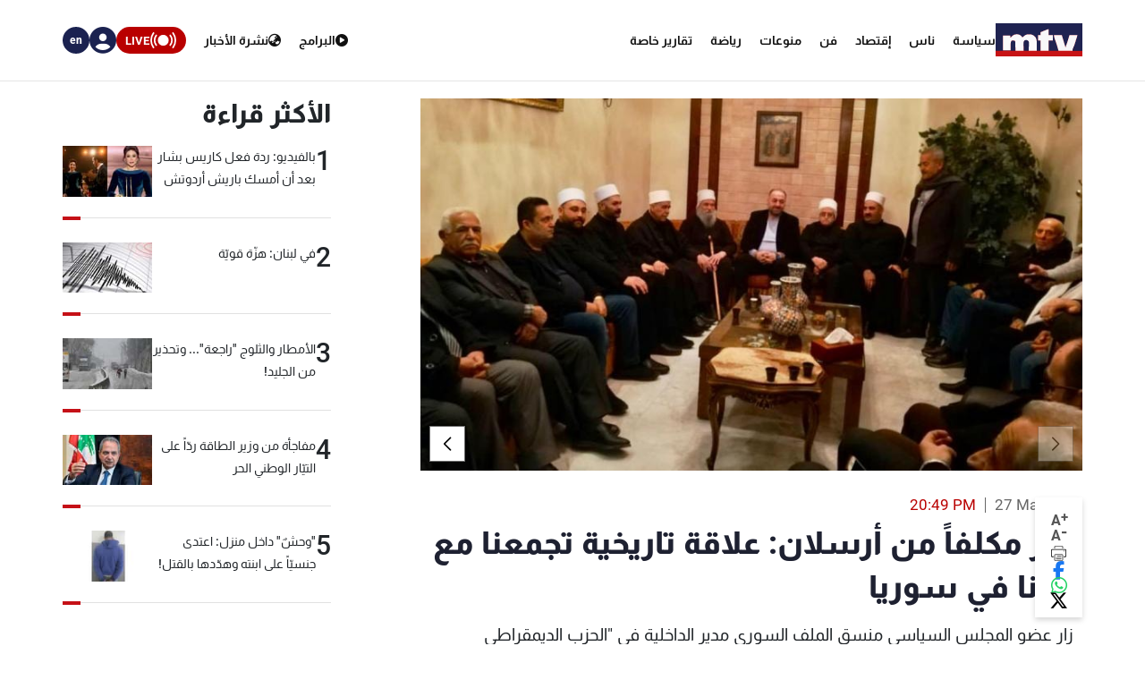

--- FILE ---
content_type: text/html; charset=utf-8
request_url: https://www.mtv.com.lb/News/Articles/1268987/%D8%AC%D8%A7%D8%A8%D8%B1-%D9%85%D9%83%D9%84%D9%81%D8%A7%D9%8B-%D9%85%D9%86-%D8%A3%D8%B1%D8%B3%D9%84%D8%A7%D9%86-%D8%B9%D9%84%D8%A7%D9%82%D8%A9-%D8%AA%D8%A7%D8%B1%D9%8A%D8%AE%D9%8A%D8%A9-%D8%AA%D8%AC%D9%85%D8%B9%D9%86%D8%A7-%D9%85%D8%B9-%D8%A3%D9%87%D9%84%D9%86%D8%A7-%D9%81%D9%8A-%D8%B3%D9%88%D8%B1%D9%8A%D8%A7
body_size: 14484
content:

<!DOCTYPE html>
<html lang="en">

<head>
    <meta charset="utf-8">
    <meta content="width=device-width, initial-scale=1.0,maximum-scale=5,user-scalable=yes" name="viewport">
    <meta name="description" content="MTV Lebanon" />
    <!-- DNS prefetch and preconnect for critical resources -->
    <link rel="preconnect" href="https://imagescdn.mtv.com.lb" crossorigin>
    <link rel="preconnect" href="https://cdn.jsdelivr.net" crossorigin>
    <link rel="preconnect" href="https://unpkg.com" crossorigin>
    <link rel="preconnect" href="https://securepubads.g.doubleclick.net" crossorigin>
    <link rel="preconnect" href="https://www.googletagmanager.com" crossorigin>
    <link rel="dns-prefetch" href="https://fonts.googleapis.com">
    <link rel="dns-prefetch" href="https://connect.facebook.net">

    <link rel="canonical" href="https://www.mtv.com.lb/news/1268987" />
        <link rel="amphtml" href="https://www.mtv.com.lb/amp/details/1268987" />
    <meta itemprop="name" content="&#x62C;&#x627;&#x628;&#x631; &#x645;&#x643;&#x644;&#x641;&#x627;&#x64B; &#x645;&#x646; &#x623;&#x631;&#x633;&#x644;&#x627;&#x646;: &#x639;&#x644;&#x627;&#x642;&#x629; &#x62A;&#x627;&#x631;&#x64A;&#x62E;&#x64A;&#x629; &#x62A;&#x62C;&#x645;&#x639;&#x646;&#x627; &#x645;&#x639; &#x623;&#x647;&#x644;&#x646;&#x627; &#x641;&#x64A; &#x633;&#x648;&#x631;&#x64A;&#x627;" />
    <meta itemprop="description" content="&#x632;&#x627;&#x631; &#x639;&#x636;&#x648; &#x627;&#x644;&#x645;&#x62C;&#x644;&#x633; &#x627;&#x644;&#x633;&#x64A;&#x627;&#x633;&#x64A; &#x645;&#x646;&#x633;&#x642; &#x627;&#x644;&#x645;&#x644;&#x641; &#x627;&#x644;&#x633;&#x648;&#x631;&#x64A; &#x645;&#x62F;&#x64A;&#x631; &#x627;&#x644;&#x62F;&#x627;&#x62E;&#x644;&#x64A;&#x629; &#x641;&#x64A; &quot;&#x627;&#x644;&#x62D;&#x632;&#x628; &#x627;&#x644;&#x62F;&#x64A;&#x645;&#x642;&#x631;&#x627;&#x637;&#x64A; &#x627;&#x644;&#x644;&#x628;&#x646;&#x627;&#x646;&#x64A;&quot; &#x644;&#x648;&#x627;&#x621; &#x62C;&#x627;&#x628;&#x631;&#x60C; &#x639;&#x644;&#x649; &#x631;&#x623;&#x633; &#x648;&#x641;&#x62F; &#x645;&#x646; &#x627;&#x644;&#x645;&#x634;&#x627;&#x64A;&#x62E; &#x648;&#x627;&#x644;&#x639;&#x627;&#x626;&#x644;&#x627;&#x62A; &#x645;&#x646; &#x644;&#x628;&#x646;&#x627;&#x646;&#x60C; &#x648;&#x628;&#x62A;&#x643;&#x644;&#x64A;&#x641; &#x645;&#x646; &#x631;&#x626;&#x64A;&#x633; &#x627;&#x644;&#x62D;&#x632;&#x628; &#x627;&#x644;&#x646;&#x627;&#x626;&#x628; &#x637;&#x644;&#x627;&#x644; &#x623;&#x631;&#x633;&#x644;&#x627;&#x646;&#x60C; &#x645;&#x646;&#x627;&#x637;&#x642; &#x62C;&#x631;&#x645;&#x627;&#x646;&#x627; &#x648;&#x627;&#x634;&#x631;&#x641;&#x64A;&#x629; &#x635;&#x62D;&#x646;&#x627;&#x64A;&#x627; &#x648;&#x627;&#x644;&#x62F;&#x64A;&#x631; &#x639;&#x644;&#x64A;&#x60C; &#x641;&#x64A; &#x633;&#x648;&#x631;&#x64A;&#x627;.&#xA0;&#x628;&#x62F;&#x623; &#x627;..." />
    <meta itemprop="image" content="https://imagescdn.mtv.com.lb/articles/188~erslen.jpg?width=384&amp;height=216&amp;quality=70" />


    <meta property="og:url" content="https://www.mtv.com.lb/News/Articles/1268987/%D8%AC%D8%A7%D8%A8%D8%B1-%D9%85%D9%83%D9%84%D9%81%D8%A7%D9%8B-%D9%85%D9%86-%D8%A3%D8%B1%D8%B3%D9%84%D8%A7%D9%86-%D8%B9%D9%84%D8%A7%D9%82%D8%A9-%D8%AA%D8%A7%D8%B1%D9%8A%D8%AE%D9%8A%D8%A9-%D8%AA%D8%AC%D9%85%D8%B9%D9%86%D8%A7-%D9%85%D8%B9-%D8%A3%D9%87%D9%84%D9%86%D8%A7-%D9%81%D9%8A-%D8%B3%D9%88%D8%B1%D9%8A%D8%A7" />
    <meta property="og:title" content="&#x62C;&#x627;&#x628;&#x631; &#x645;&#x643;&#x644;&#x641;&#x627;&#x64B; &#x645;&#x646; &#x623;&#x631;&#x633;&#x644;&#x627;&#x646;: &#x639;&#x644;&#x627;&#x642;&#x629; &#x62A;&#x627;&#x631;&#x64A;&#x62E;&#x64A;&#x629; &#x62A;&#x62C;&#x645;&#x639;&#x646;&#x627; &#x645;&#x639; &#x623;&#x647;&#x644;&#x646;&#x627; &#x641;&#x64A; &#x633;&#x648;&#x631;&#x64A;&#x627;" />
    <meta property="og:description" content="&#x632;&#x627;&#x631; &#x639;&#x636;&#x648; &#x627;&#x644;&#x645;&#x62C;&#x644;&#x633; &#x627;&#x644;&#x633;&#x64A;&#x627;&#x633;&#x64A; &#x645;&#x646;&#x633;&#x642; &#x627;&#x644;&#x645;&#x644;&#x641; &#x627;&#x644;&#x633;&#x648;&#x631;&#x64A; &#x645;&#x62F;&#x64A;&#x631; &#x627;&#x644;&#x62F;&#x627;&#x62E;&#x644;&#x64A;&#x629; &#x641;&#x64A; &quot;&#x627;&#x644;&#x62D;&#x632;&#x628; &#x627;&#x644;&#x62F;&#x64A;&#x645;&#x642;&#x631;&#x627;&#x637;&#x64A; &#x627;&#x644;&#x644;&#x628;&#x646;&#x627;&#x646;&#x64A;&quot; &#x644;&#x648;&#x627;&#x621; &#x62C;&#x627;&#x628;&#x631;&#x60C; &#x639;&#x644;&#x649; &#x631;&#x623;&#x633; &#x648;&#x641;&#x62F; &#x645;&#x646; &#x627;&#x644;&#x645;&#x634;&#x627;&#x64A;&#x62E; &#x648;&#x627;&#x644;&#x639;&#x627;&#x626;&#x644;&#x627;&#x62A; &#x645;&#x646; &#x644;&#x628;&#x646;&#x627;&#x646;&#x60C; &#x648;&#x628;&#x62A;&#x643;&#x644;&#x64A;&#x641; &#x645;&#x646; &#x631;&#x626;&#x64A;&#x633; &#x627;&#x644;&#x62D;&#x632;&#x628; &#x627;&#x644;&#x646;&#x627;&#x626;&#x628; &#x637;&#x644;&#x627;&#x644; &#x623;&#x631;&#x633;&#x644;&#x627;&#x646;&#x60C; &#x645;&#x646;&#x627;&#x637;&#x642; &#x62C;&#x631;&#x645;&#x627;&#x646;&#x627; &#x648;&#x627;&#x634;&#x631;&#x641;&#x64A;&#x629; &#x635;&#x62D;&#x646;&#x627;&#x64A;&#x627; &#x648;&#x627;&#x644;&#x62F;&#x64A;&#x631; &#x639;&#x644;&#x64A;&#x60C; &#x641;&#x64A; &#x633;&#x648;&#x631;&#x64A;&#x627;.&#xA0;&#x628;&#x62F;&#x623; &#x627;..." />
    <meta property="og:image" content="https://imagescdn.mtv.com.lb/articles/188~erslen.jpg?width=384&amp;height=216&amp;quality=70" />
    <meta property="og:image:width" content="1200" />
    <meta property="og:image:height" content="630" />
    <meta property="og:image:type" content="image/jpeg" />
    <meta property="og:site_name" content="MTV Lebanon" />
    <meta property="og:type" content="article" />

    <meta name="twitter:card" content="summary">
    <meta name="twitter:site" content="@mtvlebanonnews" />
    <meta name="twitter:title" content="&#x62C;&#x627;&#x628;&#x631; &#x645;&#x643;&#x644;&#x641;&#x627;&#x64B; &#x645;&#x646; &#x623;&#x631;&#x633;&#x644;&#x627;&#x646;: &#x639;&#x644;&#x627;&#x642;&#x629; &#x62A;&#x627;&#x631;&#x64A;&#x62E;&#x64A;&#x629; &#x62A;&#x62C;&#x645;&#x639;&#x646;&#x627; &#x645;&#x639; &#x623;&#x647;&#x644;&#x646;&#x627; &#x641;&#x64A; &#x633;&#x648;&#x631;&#x64A;&#x627;">
    <meta name="twitter:description" content="&#x632;&#x627;&#x631; &#x639;&#x636;&#x648; &#x627;&#x644;&#x645;&#x62C;&#x644;&#x633; &#x627;&#x644;&#x633;&#x64A;&#x627;&#x633;&#x64A; &#x645;&#x646;&#x633;&#x642; &#x627;&#x644;&#x645;&#x644;&#x641; &#x627;&#x644;&#x633;&#x648;&#x631;&#x64A; &#x645;&#x62F;&#x64A;&#x631; &#x627;&#x644;&#x62F;&#x627;&#x62E;&#x644;&#x64A;&#x629; &#x641;&#x64A; &quot;&#x627;&#x644;&#x62D;&#x632;&#x628; &#x627;&#x644;&#x62F;&#x64A;&#x645;&#x642;&#x631;&#x627;&#x637;&#x64A; &#x627;&#x644;&#x644;&#x628;&#x646;&#x627;&#x646;&#x64A;&quot; &#x644;&#x648;&#x627;&#x621; &#x62C;&#x627;&#x628;&#x631;&#x60C; &#x639;&#x644;&#x649; &#x631;&#x623;&#x633; &#x648;&#x641;&#x62F; &#x645;&#x646; &#x627;&#x644;&#x645;&#x634;&#x627;&#x64A;&#x62E; &#x648;&#x627;&#x644;&#x639;&#x627;&#x626;&#x644;&#x627;&#x62A; &#x645;&#x646; &#x644;&#x628;&#x646;&#x627;&#x646;&#x60C; &#x648;&#x628;&#x62A;&#x643;&#x644;&#x64A;&#x641; &#x645;&#x646; &#x631;&#x626;&#x64A;&#x633; &#x627;&#x644;&#x62D;&#x632;&#x628; &#x627;&#x644;&#x646;&#x627;&#x626;&#x628; &#x637;&#x644;&#x627;&#x644; &#x623;&#x631;&#x633;&#x644;&#x627;&#x646;&#x60C; &#x645;&#x646;&#x627;&#x637;&#x642; &#x62C;&#x631;&#x645;&#x627;&#x646;&#x627; &#x648;&#x627;&#x634;&#x631;&#x641;&#x64A;&#x629; &#x635;&#x62D;&#x646;&#x627;&#x64A;&#x627; &#x648;&#x627;&#x644;&#x62F;&#x64A;&#x631; &#x639;&#x644;&#x64A;&#x60C; &#x641;&#x64A; &#x633;&#x648;&#x631;&#x64A;&#x627;.&#xA0;&#x628;&#x62F;&#x623; &#x627;...">
    <meta name="twitter:image" content="https://imagescdn.mtv.com.lb/articles/188~erslen.jpg?width=384&amp;height=216&amp;quality=70">
    <!-- Favicons -->
    <!-- Preload Font Awesome Fonts -->
    <link rel="preload" href="/lib/fa/fonts/fa-brands-400.woff2" as="font" crossorigin />
    <link rel="preload" href="/lib/fa/fonts/fa-regular-400.woff2" as="font" crossorigin />
    <link rel="preload" href="/lib/fa/fonts/fa-solid-900.woff2" as="font" crossorigin />
    <link rel="preload" href="/lib/fa/fonts/fa-v4compatibility.woff2" as="font" crossorigin />

    <!-- Preload Google Fonts -->
    <link rel="preload" href="https://fonts.googleapis.com/css?family=Open+Sans:300,300i,400,400i,600,600i,700,700i|Jost:300,300i,400,400i,500,500i,600,600i,700,700i|Poppins:300,300i,400,400i,500,500i,600,600i,700,700i" as="style" crossorigin />

    <!-- Preload Vendor CSS Files -->

    <link rel="preload" href="https://cdn.jsdelivr.net/npm/swiper@11/swiper-bundle.min.css" as="style" crossorigin="anonymous" onload="this.rel='stylesheet'" />
    <noscript b-4fwoskzqh8>
        <link rel="stylesheet" href="https://cdn.jsdelivr.net/npm/swiper@11/swiper-bundle.min.css" crossorigin="anonymous" />
    </noscript>

    <!-- intl-tel-input -->
    <link rel="preload" href="https://cdn.jsdelivr.net/npm/intl-tel-input@19.2.15/build/css/intlTelInput.css" as="style" crossorigin="anonymous" onload="this.rel='stylesheet'" />
    <noscript b-4fwoskzqh8>
        <link rel="stylesheet" href="https://cdn.jsdelivr.net/npm/intl-tel-input@19.2.15/build/css/intlTelInput.css" crossorigin="anonymous" />
    </noscript>
    <link rel="icon" type="image/x-icon" href="/favicon.ico">

    <!-- Template Main CSS File -->
    <title>&#x62C;&#x627;&#x628;&#x631; &#x645;&#x643;&#x644;&#x641;&#x627;&#x64B; &#x645;&#x646; &#x623;&#x631;&#x633;&#x644;&#x627;&#x646;: &#x639;&#x644;&#x627;&#x642;&#x629; &#x62A;&#x627;&#x631;&#x64A;&#x62E;&#x64A;&#x629; &#x62A;&#x62C;&#x645;&#x639;&#x646;&#x627; &#x645;&#x639; &#x623;&#x647;&#x644;&#x646;&#x627; &#x641;&#x64A; &#x633;&#x648;&#x631;&#x64A;&#x627; - MTV Lebanon</title>

    <!-- Critical JavaScript - Load with high priority -->
    <script async src="https://securepubads.g.doubleclick.net/tag/js/gpt.js"></script>
    <script defer src="/lib/jquery/dist/jquery.min.js"></script>

    <script defer>
        window.googletag = window.googletag || { cmd: [] };
        googletag.cmd.push(function () {
            googletag.defineSlot('/12654333/MTV_2024_Desktop_MobileSite_Leaderboard_Sticky', [[320, 100], [320, 50]], 'div-gpt-ad-1721807700888-0').addService(googletag.pubads());
            googletag.defineSlot('/12654333/MTV_2024_Desktop_Leaderboard', [[970, 90], [728, 90]], 'div-gpt-ad-1721807735725-0').addService(googletag.pubads());
            googletag.defineSlot('/12654333/MTV_2024_Desktop_MobileSite_Leaderboard', [[320, 50], [320, 100]], 'div-gpt-ad-1721808699304-0').addService(googletag.pubads());
            googletag.defineSlot('/12654333/MTV_2024_Desktop_Leaderboard2', [728, 90], 'div-gpt-ad-1721808669715-0').addService(googletag.pubads());
            googletag.defineSlot('/12654333/MTV_2024_Desktop_MPU_Floating', [300, 250], 'div-gpt-ad-1721807670347-0').addService(googletag.pubads());
            googletag.defineSlot('/12654333/MTV_2024__LIVE', [728, 90], 'div-gpt-ad-1724752775830-0').addService(googletag.pubads());
            googletag.defineSlot('/12654333/MTV_2024_Live_Mobile', [320, 50], 'div-gpt-ad-1724752860482-0').addService(googletag.pubads());
            googletag.defineSlot('/12654333/MTV_2024_Newscast_MPU', [[300, 250], [300, 600]], 'div-gpt-ad-1724752914841-0').addService(googletag.pubads());
            googletag.defineSlot('/12654333/MTV_2024_Desktop_Categories', [[300, 600], [300, 250]], 'div-gpt-ad-1727699858490-0').addService(googletag.pubads());
            googletag.defineSlot('/12654333/MTV_Schedule_MPU', [[300, 250], [300, 600]], 'div-gpt-ad-1732119251182-0').addService(googletag.pubads());
            googletag.pubads().enableSingleRequest();
            googletag.pubads().collapseEmptyDivs();
            googletag.enableServices();
        });
    </script>
    <link rel="preload" href="/bundle/styles.css?v=akW21dEzN6CIPkTiOsC8GuIbfxY" as="style" />
    <link rel="stylesheet" href="/bundle/styles.css?v=akW21dEzN6CIPkTiOsC8GuIbfxY" />
    <link rel="stylesheet" href="/bundle/vendor.css?v=uWfyBVB6PC9EIQwtwrX_Z3a8tq0" media="print" onload="this.media='all'">
    <!-- Google Tag Manager -->
    <script defer>
        (function (w, d, s, l, i) {
            w[l] = w[l] || []; w[l].push({
                'gtm.start':
                    new Date().getTime(), event: 'gtm.js'
            }); var f = d.getElementsByTagName(s)[0],
                j = d.createElement(s), dl = l != 'dataLayer' ? '&l=' + l : ''; j.async = true; j.src =
                    'https://www.googletagmanager.com/gtm.js?id=' + i + dl; f.parentNode.insertBefore(j, f);
        })(window, document, 'script', 'dataLayer', 'GTM-T5VGD2D');</script>
    <!-- End Google Tag Manager -->

    <!-- Preload critical JavaScript resources -->
    <link rel="preload" href="https://unpkg.com/vue@3/dist/vue.global.prod.js" as="script" crossorigin />
    <link rel="preload" href="https://cdn.jsdelivr.net/npm/swiper@11/swiper-bundle.min.js" as="script" crossorigin />
    
    <!-- Template Main JS File - Load video scripts only when needed -->
    <script defer src="//imasdk.googleapis.com/js/sdkloader/ima3.js"></script>

    <script defer src="/lib/videojs/video.min.js"></script>
    <script defer src="/lib/videojs/plugins/videojs-contrib-ads.min.js"></script>
    <script defer src="/lib/videojs/plugins/videojs.ima.js"></script>
    <script defer src="/lib/videojs/nuevo.min.js"></script>
    <script defer src="/lib/videojs/plugins/videojs.thumbnails.js"></script>
    <script defer src="/lib/videojs/plugins/videojs.hotkeys.min.js"></script>

    <script defer src="https://unpkg.com/vue@3/dist/vue.global.prod.js" crossorigin="anonymous"></script>

    <script defer src="https://cdn.jsdelivr.net/npm/swiper@11/swiper-bundle.min.js" crossorigin="anonymous"></script>
    <script defer src="https://cdn.jsdelivr.net/npm/axios/dist/axios.min.js" crossorigin="anonymous"></script>

    <script defer src="https://cdn.jsdelivr.net/npm/intl-tel-input@19.2.15/build/js/intlTelInput.min.js" crossorigin="anonymous"></script>

</head>

<body class="">
    <div b-4fwoskzqh8 id="fb-root"></div>

    <!-- Google Tag Manager (noscript) -->
    <noscript b-4fwoskzqh8>
        <iframe b-4fwoskzqh8 src="https://www.googletagmanager.com/ns.html?id=GTM-T5VGD2D" height="0" width="0"
                style="display:none;visibility:hidden"></iframe>
    </noscript>
    <!-- End Google Tag Manager (noscript) -->
        <header b-4fwoskzqh8 class="">
            
<nav class="header" id="news-header">
    <div class="header-wrapper section-content">
        <div class="start-section">
            <div class="logo">
                <a href="/">
                    <img alt="Logo" src="/images/header/mtv-logo.svg" />
                </a>
            </div>
            <ul class="nav-items">
                    <li class="nav-item">
                        <a href="/news/&#x633;&#x64A;&#x627;&#x633;&#x629;" class="text">
                            &#x633;&#x64A;&#x627;&#x633;&#x629;
                        </a>
                    </li>
                    <li class="nav-item">
                        <a href="/news/&#x646;&#x627;&#x633;" class="text">
                            &#x646;&#x627;&#x633;
                        </a>
                    </li>
                    <li class="nav-item">
                        <a href="/news/&#x625;&#x642;&#x62A;&#x635;&#x627;&#x62F;" class="text">
                            &#x625;&#x642;&#x62A;&#x635;&#x627;&#x62F;
                        </a>
                    </li>
                    <li class="nav-item">
                        <a href="/news/&#x641;&#x646;" class="text">
                            &#x641;&#x646;
                        </a>
                    </li>
                    <li class="nav-item">
                        <a href="/news/&#x645;&#x646;&#x648;&#x639;&#x627;&#x62A;" class="text">
                            &#x645;&#x646;&#x648;&#x639;&#x627;&#x62A;
                        </a>
                    </li>
                    <li class="nav-item">
                        <a href="/news/&#x631;&#x64A;&#x627;&#x636;&#x629;" class="text">
                            &#x631;&#x64A;&#x627;&#x636;&#x629;
                        </a>
                    </li>
                <li class="nav-item">
                    <div class="text">
                        <a href="/specialreports">
                            &#x62A;&#x642;&#x627;&#x631;&#x64A;&#x631; &#x62E;&#x627;&#x635;&#x629;
                        </a>
                    </div>
                </li>
            </ul>
        </div>
        <div class="end-section">
            <div class="pages-nav">
                <a href="/vod/ar" class="page vod">
                    <div class="icon-link">
                        <i class="fa-solid fa-play-circle"></i>
                    </div>
                    <div class="text">
                        <div>
                            &#x627;&#x644;&#x628;&#x631;&#x627;&#x645;&#x62C;
                        </div>
                    </div>
                </a>
                <a href="/newsbulletins" class="page news">
                    <i class="fa-solid fa-earth-asia"></i>
                    <div class="text">
                        &#x646;&#x634;&#x631;&#x629; &#x627;&#x644;&#x623;&#x62E;&#x628;&#x627;&#x631;
                    </div>
                </a>
                <div class="live">
                    <svg xmlns="http://www.w3.org/2000/svg" width="31" height="18" viewBox="0 0 26.951 16.769">
                        <path id="noun-live-3264191"
                            d="M73.365,105.782a.842.842,0,0,0-.7.349,13.478,13.478,0,0,0,0,16.078.845.845,0,0,0,1.355-1.008,11.77,11.77,0,0,1,0-14.063.842.842,0,0,0-.651-1.355Zm20.2,0a.842.842,0,0,0-.622,1.355,11.79,11.79,0,0,1,0,14.063.845.845,0,0,0,1.356,1.008,13.5,13.5,0,0,0,0-16.078.842.842,0,0,0-.734-.349Zm-17.4,2.481a.842.842,0,0,0-.689.373,9.751,9.751,0,0,0,0,11.067.842.842,0,1,0,1.385-.959,8.068,8.068,0,0,1,0-9.151.842.842,0,0,0-.7-1.331Zm14.593,0a.842.842,0,0,0-.666,1.331,8.049,8.049,0,0,1-.005,9.151h0a.842.842,0,1,0,1.385.959,9.72,9.72,0,0,0,0-11.067.842.842,0,0,0-.714-.373Zm-7.281.212a5.695,5.695,0,1,0,5.695,5.695A5.708,5.708,0,0,0,83.48,108.475Z"
                            transform="translate(-70.001 -105.78)" fill="#fff" />
                    </svg>

                    <div class="text">LIVE</div>
                    <div class="live-dropdown">
                        <a href="/vod/ar/live" aria-label="Watch Mtv live" class="live-item">
                            <div class="logo mtv-logo">
                                <img alt="MTV Logo" src="/images/header/logo-header.jpg">
                            </div>
                        </a>
                        <hr class="separator">
                        <a href="/OneTV/Live" aria-label="Watch One Tv Live" class="live-item">
                            <div class="logo">
                                <img alt="OneTV Logo" src="/images/header/onetv-logo.webp">
                            </div>
                        </a>
                        <hr class="separator">
                        <a href="/OneFM/Live" aria-label="Watch One Fm Live" class="live-item">
                            <div class="logo">
                                <img src="/images/header/onefm-logo-50x21.webp" width="50" height="21" alt="OneFM Logo">
                            </div>
                        </a>
                    </div>
                </div>
            </div>
            <div class="login-lang">
                <div class="login" id="newsHeaderAccount">
                    <i class="fa-solid fa-circle-user"></i>
                </div>
                <a href="/en/News/Articles/1268987/&#x62C;&#x627;&#x628;&#x631;-&#x645;&#x643;&#x644;&#x641;&#x627;&#x64B;-&#x645;&#x646;-&#x623;&#x631;&#x633;&#x644;&#x627;&#x646;-&#x639;&#x644;&#x627;&#x642;&#x629;-&#x62A;&#x627;&#x631;&#x64A;&#x62E;&#x64A;&#x629;-&#x62A;&#x62C;&#x645;&#x639;&#x646;&#x627;-&#x645;&#x639;-&#x623;&#x647;&#x644;&#x646;&#x627;-&#x641;&#x64A;-&#x633;&#x648;&#x631;&#x64A;&#x627;" class="lang">
                    <div class="lang-text">en</div>
                </a>
            </div>
        </div>
    </div>
</nav>
<div class="bottom-menu-mobile top-menu-news-mobile">
    <div class="bottom-menu-wrapper">
        <div class="bottom-menu-content">
            <div class="bottom-menu-item bottom-menu-more" id="bottom-menu-more">
                <div class="icon more-icons">
                    <i class="fa-solid fa-xmark"></i>
                    <img src="/images/header/burger-menu.svg" alt="burger menu icon">
                </div>
            </div>
            <a href="/vod/ar" class="bottom-menu-item">
                <div class="icon">
                    <i class="fa-solid fa-circle-play"></i>
                </div>
                <div class="label">Programs</div>
            </a>
            <a href="/ar/newsbulletins" class="bottom-menu-item">
                <div class="icon">
                    <i class="fa-solid fa-earth-asia"></i>
                </div>
                <div class="label">Newscasts</div>
            </a>
            <div class="bottom-menu-item live-second" id="liveButton">
                <div class="icon">
                    <svg xmlns="http://www.w3.org/2000/svg" width="28" viewBox="0 0 26.951 16.769">
                        <path id="noun-live-3264191"
                            d="M73.365,105.782a.842.842,0,0,0-.7.349,13.478,13.478,0,0,0,0,16.078.845.845,0,0,0,1.355-1.008,11.77,11.77,0,0,1,0-14.063.842.842,0,0,0-.651-1.355Zm20.2,0a.842.842,0,0,0-.622,1.355,11.79,11.79,0,0,1,0,14.063.845.845,0,0,0,1.356,1.008,13.5,13.5,0,0,0,0-16.078.842.842,0,0,0-.734-.349Zm-17.4,2.481a.842.842,0,0,0-.689.373,9.751,9.751,0,0,0,0,11.067.842.842,0,1,0,1.385-.959,8.068,8.068,0,0,1,0-9.151.842.842,0,0,0-.7-1.331Zm14.593,0a.842.842,0,0,0-.666,1.331,8.049,8.049,0,0,1-.005,9.151h0a.842.842,0,1,0,1.385.959,9.72,9.72,0,0,0,0-11.067.842.842,0,0,0-.714-.373Zm-7.281.212a5.695,5.695,0,1,0,5.695,5.695A5.708,5.708,0,0,0,83.48,108.475Z"
                            transform="translate(-70.001 -105.78)" fill="#b90000" />
                    </svg>
                </div>
                <div class="label">Live</div>
                <div class="live-dropdown-second">
                    <a href="/vod/ar/live" class="live-item-second">
                        <div class="logo-second mtv-logo">
                            <img alt="MTV Logo" src="/images/header/mtv-logo.svg">
                        </div>
                    </a>
                    <hr class="separator">
                    <a href="/OneTV/Live" class="live-item-second">
                        <div class="logo-second">
                            <img alt="OneTV Logo" src="/images/header/onetv-logo.webp">
                        </div>
                    </a>
                    <hr class="separator">
                    <a href="/OneFM/Live" class="live-item-second">
                        <div class="logo-second">
                            <img src="/images/header/onefm-logo-50x21.webp" width="50" height="21" alt="OneFM Logo">
                        </div>
                    </a>
                </div>
            </div>
            <a href="/" class="bottom-menu-item bottom-menu-logo">
                <img alt="mtv logo" src="/images/header/mtv-logo.svg" />
            </a>
        </div>
    </div>
</div>

        </header>
        
            
<div id="registerPopup">
    <div class="vod-popup" v-if="isRegisterOpen" v-cloak>
        <div class="vod-popup-wrapper" v-cloak>
            <div class="subscribe-wrapper big-card" v-cloak>
                <div class="close-popup" v-on:click="closeRegister" v-cloak>
                    <i class="fa-solid fa-xmark" v-cloak></i>
                </div>
                <div class="popup-card" v-cloak>
                    <div class="episode-subscribe login-popup delete-card" v-cloak>
                        <h1 v-cloak>Welcome back</h1>
                        <div class="subscribe-card-right" v-cloak>
                            <form v-on:submit.prevent="register" ref="regForm" class="user-infos" v-cloak>
                                <div :class="{ 'popup-input': true, 'invalid': isNameInvalid && buttonClicked }" v-cloak>
                                    <input type="text" v-model="fullName" v-on:input="onNameInput" placeholder="Full name" v-cloak>
                                    <div class="invalid-message-notice">
                                        <p>{{ nameError }}</p>
                                    </div>
                                </div>

                                <div :class="{ 'popup-input': true, 'invalid': isPhoneInvalid && buttonClicked }" v-cloak>
                                    <input ref="phoneInput" type="tel" v-model="phoneNumber" v-on:input="onPhoneInput" v-on:keydown.enter.prevent="register" inputmode="numeric" v-on:Keypress="onlyNumber"
                                           id="ads-phone-input" placeholder="Phone Number" name="phone" required v-cloak>
                                    <div class="invalid-message-notice">
                                        <p>{{ phoneError }}</p>
                                    </div>
                                </div>

                                <div :class="{ 'popup-input': true, 'invalid': isEmailInvalid && buttonClicked }" v-cloak>
                                    <input type="text" v-model="email" placeholder="Email" v-on:input="onEmailInput" v-cloak>

                                    <div class="invalid-message-notice">
                                        <p>{{ emailError }}</p>
                                    </div>
                                </div>
                                <div :class="{ 'popup-input': true, 'invalid': isPasswordInvalid && buttonClicked }" v-cloak>
                                    <input :type="showPassword ? 'text' : 'password'" v-model="password" v-on:input="onPasswordInput" placeholder="Choose password" v-cloak>
                                    <i :class="['fa-solid',showPassword ? 'fa-eye-slash' : 'fa-eye' ]"
                                       v-on:click="showPassword = !showPassword"
                                       style="cursor: pointer;"></i>
                                    <div class="invalid-message-notice">
                                        <p>{{ passwordError }}</p>
                                    </div>
                                </div>
                                <div :class="{ 'popup-input': true, 'invalid': isConfirmPasswordInvalid && buttonClicked }" v-cloak>
                                    <input :type="showConfirmPassword ? 'text' : 'password'" v-model="confirmPassword" v-on:input="onConfirmPasswordInput" placeholder="Confirm password" v-cloak>
                                    <i :class="['fa-solid' ,showConfirmPassword  ? 'fa-eye-slash' : 'fa-eye']" v-on:click="showConfirmPassword = !showConfirmPassword" style="cursor: pointer;"></i>
                                    <div class="invalid-message-notice">
                                        <p>{{ confirmPasswordError }}</p>
                                    </div>
                                </div>
                                <div class="popup-input" v-cloak>
                                    <div :class="{'account-dropdown-container': true, 'invalid' : isAgeInvalid  && buttonClicked}" v-cloak>
                                        <select required v-model="age" v-on:change="onAgeChange" v-on:keydown.enter.prevent="register" v-cloak>
                                            <option value="3" disabled selected hidden v-cloak>Age</option>
                                                <option value="1" v-cloak>5-10</option>
                                                <option value="3" v-cloak>11-15</option>
                                                <option value="4" v-cloak>16-20</option>
                                                <option value="5" v-cloak>21-25</option>
                                                <option value="7" v-cloak>26-30</option>
                                                <option value="8" v-cloak>31-35</option>
                                                <option value="10" v-cloak>36-40</option>
                                                <option value="11" v-cloak>41-45</option>
                                                <option value="12" v-cloak>46-50</option>
                                                <option value="13" v-cloak>51-55</option>
                                                <option value="14" v-cloak>56-60</option>
                                                <option value="15" v-cloak>61-65</option>
                                                <option value="16" v-cloak>66-70</option>
                                                <option value="17" v-cloak>71-75</option>
                                        </select>
                                        <div class="invalid-message-notice">
                                            <p>{{ ageError }}</p>
                                        </div>
                                    </div>
                                    <div :class="{'account-dropdown-container': true, 'invalid' : isGenderInvalid && buttonClicked}" v-cloak>
                                        <select required v-model="gender" v-on:change="onGenderChange" v-on:keydown.enter.prevent="register" v-cloak>
                                            <option value="null" disabled selected hidden v-cloak>Gender</option>
                                            <option value="0" v-cloak>Male</option>
                                            <option value="1" v-cloak>Female</option>
                                        </select>
                                        <div class="invalid-message-notice">
                                            <p>{{ genderError }}</p>
                                        </div>
                                    </div>
                                </div>

                                <button type="submit" class="login-btn" v-on:click="register" :class="{ 'isLoading': isRegisterLoading }"
                                        v-cloak>
                                    <template v-if="!isRegisterLoading">
                                        <p>&#x62A;&#x633;&#x62C;&#x64A;&#x644; &#x627;&#x644;&#x62F;&#x62E;&#x648;&#x644;</p>
                                        <i class="fa-solid fa-play"></i>
                                    </template>
                                    <template v-else>
                                        <i class="fa-solid fa-spinner fa-spin"></i>
                                    </template>
                                </button>

                            </form>
                        </div>
                    </div>
                    <div class="go-subscribe go-login" v-cloak>
                        <div class="go-subscribe-wrapper" v-cloak>
                            <h5 v-cloak>Already have an account?</h5>
                            <h6 v-on:click="goLogin" v-cloak>Login now</h6>
                        </div>
                    </div>
                </div>
            </div>
        </div>
    </div>
</div>

<div id="loginPopup" v-cloak>
    <div class="vod-popup" v-show="isLoginOpen">
        <div class="vod-popup-wrapper">
            <div class="subscribe-wrapper">
                <div class="close-popup" v-on:click="closeLogin">
                    <i class="fa-solid fa-xmark"></i>
                </div>
                <div class="popup-card">
                    <div class="delete-card login-popup">
                        <h1>Welcome back</h1>
                        <div class="login-form">
                            <div :class="{'popup-input': true, 'invalid': isLoginEmailInvalid && loginButtonClicked}">
                                <input type="text" placeholder="Email or mobile" v-on:input="isLoginEmailInvalid = false"
                                       v-model="loginEmail" v-on:keyup.enter="focusPassword">
                                <div class="invalid-notice">
                                    <i class="fa-solid fa-triangle-exclamation"></i>
                                    <p>invalid</p>
                                </div>
                            </div>
                            <div :class="{'popup-input': true, 'invalid': isLoginPasswordInvalid && loginButtonClicked}">
                                <input :type="showLoginPassword ? 'text' : 'password'" class="signup-pass" placeholder="Password"
                                       v-on:input="isLoginPasswordInvalid = false" v-model="loginPass" v-on:keyup.enter="login" ref="passwordInput">
                                <i :class="['fa-solid', showLoginPassword ? 'fa-eye-slash' : 'fa-eye']"
                                   v-on:click.stop="showLoginPassword = !showLoginPassword"
                                   style="cursor: pointer;"></i>
                                <div class="invalid-notice add-right-space">
                                    <i class="fa-solid fa-triangle-exclamation"></i>
                                    <p>invalid</p>
                                </div>
                            </div>
                            <p v-if="loginErrorMessage" class="login-error">
                                <i class="fa-solid fa-triangle-exclamation"></i>
                                {{ loginErrorMessage }}
                            </p>
                            <button :class="{'login-btn': true, 'isLoading': isLoading }" v-on:click="login">
                                <template v-if="!isLoading">
                                    <p>Login</p>
                                    <i class="fa-solid fa-play"></i>
                                </template>
                                <template v-else>
                                    <i class="fa-solid fa-spinner fa-spin"></i>
                                </template>
                            </button>
                            <div v-if="!isAppleLoading" id="appleid-signin" style="height:50px; width: 100%;"
                                 data-color="black" data-border="true" data-type="sign in" v-on:click="onClickAppleLogin">
                            </div>
                            <div v-if="isAppleLoading" class="apple-loading-button">
                                <i class="fa-solid fa-spinner fa-spin"></i>
                            </div>
                            <button v-if="!isFacebookLoading" class="facebook-login" v-on:click="onClickFacebookLogin">
                                <i class="fa-brands fa-facebook"></i>
                                <p>Continue with Facebook</p>
                            </button>
                            <div v-if="isFacebookLoading" class="spinner spinner-black"></div>

                            <p class="forgot-pass" v-on:click="gotResetPassword">Forgot password?</p>
                        </div>
                    </div>
                    <div class="go-subscribe">
                        <div class="go-subscribe-wrapper">
                            <h5>Don't have an account?</h5>
                            <h6 v-on:click="goRegister">register now</h6>
                        </div>
                    </div>
                </div>
            </div>
        </div>
    </div>
</div>

<div id="subscribePopup" v-cloak>
    <div class="vod-popup" v-if="isSubscribeOpen || false">
        <div class="vod-popup-wrapper">
            <div class="subscribe-wrapper big-card">
                <div class="close-popup" v-on:click="closeSubscribe">
                    <i class="fa-solid fa-xmark"></i>
                </div>
                <div class="popup-card" id="askSubscribe">
                    <div v-if="showAlreadySubscribed" class="already-subscribed-message" style="text-align: center; padding: 40px;">
                        <i class="fa-solid fa-check-circle" style="font-size: 48px; color: #4CAF50; margin-bottom: 20px;"></i>
                        <h2 style="margin-bottom: 15px;">You're Already Subscribed!</h2>
                        <p style="margin-bottom: 25px; color: #666;">It looks like your subscription is active. Please refresh the page to access your content.</p>
                        <button v-on:click="refreshPage" class="btn-subscribe" style="padding: 12px 30px; font-size: 16px;">
                            <i class="fa-solid fa-refresh"></i> Refresh Page
                        </button>
                    </div>
                    <div v-if="!isLoaded && !showAlreadySubscribed" class="subscribe-loading">
                        <i class="fa-solid fa-spinner fa-spin fa-2x"></i>
                    </div>
                    <div v-show="isLoaded && !showAlreadySubscribed" class="episode-subscribe" v-cloak>
                        <div class="subscribe-card-left">
                            <h1>Subscribe to watch premium content</h1>
                            <div class="payment-form">
                                <div class="promo-code">
                                    <input name="promoCode" v-model="promoCode" type="text" placeholder="Promo code">
                                    <button v-on:click="onClickApplyPromoCode" class="apply-promo">Apply</button>
                                </div>
                                <p v-if="promoCodeError" class="error-message" v-cloak>{{ promoCodeError }}</p>
                                <div class="payment-methods">
                                    <div class="payment-method chosen" v-on:click="selectPaymentMethod('card')">
                                        <i class="fa-solid fa-credit-card"></i>
                                        <h6>Card</h6>
                                    </div>
                                    <div class="payment-method" v-on:click="selectPaymentMethod('paypal')" data-nosnippet>
                                        <img src="/images/vodPopup/paypal.png" alt="paypal">
                                    </div>
                                    <div class="payment-method" v-on:click="selectPaymentMethod('apple')"
                                         v-show="canMakePayment.applePay">
                                        <i class="fa-brands fa-apple-pay"></i>
                                    </div>
                                    <div class="payment-method" v-on:click="selectPaymentMethod('google')"
                                         v-show="canMakePayment.googlePay">
                                    <img src="/images/vodPopup/mtv-logo.png" alt="mtv logo" style="display: none;">
                                        <img src="/images/vodPopup/google-pay.png" alt="google pay">
                                    </div>
                                </div>
                                <div class="consent" :class="{ 'highlight-required': showConsentRequired }">
                                    <input type="checkbox" v-model="consent" id="consent">
                                    <label for="consent">
                                        <span></span>
                                        I confirm that the subscription frees are non-refundable and will
                                        be automatically deducted from my account
                                    </label>
                                </div>
                            </div>
                        </div>
                        <div class="subscribe-card-right">
                            <div class="plan-card">
                                <div class="plan-header">
                                    <div class="plan-header-wrapper">
                                        <h4 class="selected-plan" v-on:click="onChangeCycle('yearly')">Yearly (-10%)</h4>
                                        <h4 v-on:click="onChangeCycle('monthly')">Monthly</h4>
                                    </div>
                                    <span class="selected-plan-bg"></span>
                                </div>
                                <div class="monthly-price" v-cloak>
                                    <div class="price-container" v-cloak>
                                        <h1 :class="discountedPrice != null ? 'discounted' : ''" v-cloak>
                                            {{ planPrice }}
                                        </h1>
                                        <span v-if="discountedPrice != null" v-cloak>{{ discountedPrice }}</span>
                                        <h6 v-cloak>$</h6>
                                    </div>
                                </div>
                                <button :class="{'subscribe': true, 'isLoading': isSubscribeLoading }" v-on:click="onClickSubscribe" v-on:click.prevent="checkConsent">
                                    <template v-if="!isSubscribeLoading">
                                        <p>Pay and Subscribe</p>
                                    </template>
                                    <template v-else>
                                        <i class="fa-solid fa-spinner fa-spin"></i>
                                    </template>
                                </button>
                            </div>
                        </div>
                    </div>
                </div>
            </div>
        </div>
    </div>
</div>


<div id="emailVerified" v-cloak>
    <div class="vod-popup" v-if="isEmailVerifiedOpen">
        <div class="vod-popup-wrapper">
            <div class="subscribe-wrapper">
                <div class="close-popup" v-on:click="closeVerified">
                    <i class="fa-solid fa-xmark"></i>
                </div>
                <div class="popup-card">
                    <div class="episode-subscribe verify-email">
                        <h1>Email Verified Successfully</h1>
                    </div>
                </div>
            </div>
        </div>
    </div>
</div>
<div id="verifyEmailPopup" v-cloak>
    <div class="vod-popup" v-if="isVerifyOpen">
        <div class="vod-popup-wrapper">
            <div class="subscribe-wrapper">
                <div class="close-popup" v-on:click="closeVerify">
                    <i class="fa-solid fa-xmark"></i>
                </div>
                <div class="popup-card">
                    <div class="episode-subscribe verify-email">
                        <h1>Please verify your email</h1>
                        <p>An email was sent to your inbox</p>
                        <button>Did not receive an email? Send new link</button>
                    </div>
                </div>
            </div>
        </div>
    </div>
</div>

<div id="forgotPasswordPopup" v-cloak>
    <div class="vod-popup" v-if="isForgotOpen">
        <div class="vod-popup-wrapper">
            <div class="subscribe-wrapper">
                <div class="close-popup" v-on:click="closeForgot">
                    <i class="fa-solid fa-xmark"></i>
                </div>
                <div class="popup-card">
                    <div class="delete-card payment-popup">
                        <div class="reset-pass-left">
                            <h1>Reset your password</h1>
                            <p>Enter your email</p>
                        </div>
                        <div class="login-form">

                            <div :class="{ 'popup-input': true, 'invalid': isEmailInvalid }" v-cloak>
                                <input type="text" v-model="email" placeholder="Email" v-on:input="onEmailInput" v-on:keydown.enter="resetPassword" style="padding-right: 0;" v-cloak>

                                <div class="invalid-message-notice">
                                    <p>{{ emailError }}</p>
                                </div>
                            </div>
                            <button class="login-btn" v-on:click="resetPassword">
                                <p v-if="!isLoading">Send code</p>
                                <i v-if="isLoading" class="fa fa-spinner fa-spin"></i>
                            </button>
                        </div>
                    </div>
                </div>
            </div>
        </div>
    </div>
</div>

<div id="checkEmailPopup" v-cloak>
    <div class="vod-popup" v-if="isCheckEmailOpen">
        <div class="vod-popup-wrapper">
            <div class="subscribe-wrapper">
                <div class="close-popup" v-on:click="closeCheckEmail">
                    <i class="fa-solid fa-xmark"></i>
                </div>
                <div class="popup-card">
                    <div class="delete-card payment-popup">
                        <div class="reset-pass-left">
                            <h1>Check your inbox</h1>
                            <p>An email with a reset link was sent to your mailbox.</p>
                        </div>
                    </div>
                </div>
            </div>
        </div>
    </div>
</div>

<div id="newPasswordPopup" v-cloak>
    <div class="vod-popup" v-if="isNewPasswordOpen">
        <div class="vod-popup-wrapper">
            <div class="subscribe-wrapper">
                <div class="close-popup" v-on:click="closeNewPass">
                    <i class="fa-solid fa-xmark"></i>
                </div>
                <div class="popup-card">
                    <div class="delete-card payment-popup">
                        <div class="reset-pass-left">
                            <h1>Check your inbox</h1>
                            <p>An email with a reset code was sent to your mailbox, enter it and select your new password</p>
                        </div>
                        <div class="login-form">
                            <div :class="{ 'popup-input': true, 'invalid': isCodeInvalid && buttonClicked }" style="margin-bottom: 40px;">
                                <input type="text" v-model="code" placeholder="Code" v-on:keydown.enter="$refs.passwordInput.focus()" style="padding-right:0">
                                <div class="invalid-message-notice">
                                    <p>{{ codeError }}</p>
                                </div>
                            </div>
                            <div :class="{ 'popup-input': true, 'invalid': isPasswordInvalid && buttonClicked }" style="margin-bottom: 20px;" v-cloak>
                                <input :type="showPassword ? 'text' : 'password'" v-model="password" v-on:input="onPasswordInput" ref="passwordInput" v-on:keydown.enter="$refs.confirmPasswordInput.focus()" placeholder="Choose a new password" v-cloak>
                                <i :class="['fa-solid',showPassword ? 'fa-eye-slash' : 'fa-eye' ]"
                                   v-on:click="showPassword = !showPassword"
                                   style="cursor: pointer;"></i>
                                <div class="invalid-message-notice">
                                    <p>{{ passwordError }}</p>
                                </div>
                            </div>
                            <div :class="{ 'popup-input': true, 'invalid': isConfirmPasswordInvalid && buttonClicked }" v-cloak>
                                <input :type="showConfirmPassword ? 'text' : 'password'" v-model="confirmPassword" v-on:input="onConfirmPasswordInput" ref="confirmPasswordInput" v-on:keydown.enter="resetPassword" placeholder="Confirm new password" v-cloak>
                                <i :class="['fa-solid' ,showConfirmPassword  ? 'fa-eye-slash' : 'fa-eye']" v-on:click="showConfirmPassword = !showConfirmPassword" style="cursor: pointer;"></i>
                                <div class="invalid-message-notice">
                                    <p>{{ confirmPasswordError }}</p>
                                </div>
                            </div>
                            <button class="login-btn" v-on:click="resetPassword">
                                <p v-if="!isLoading">&#x62A;&#x63A;&#x64A;&#x64A;&#x631; &#x643;&#x644;&#x645;&#x629; &#x627;&#x644;&#x645;&#x631;&#x648;&#x631;</p>
                                <i class="fa fa-spinner fa-spin" v-if="isLoading"></i>
                            </button>
                        </div>
                    </div>
                </div>
            </div>
        </div>
    </div>
</div>

<div id="resetPasswordSuccessPopup" v-cloak>
    <div class="vod-popup" v-if="resetSuccessOpen">
        <div class="vod-popup-wrapper">
            <div class="subscribe-wrapper">
                <div class="close-popup" v-on:click="closeResetSuccess">
                    <i class="fa-solid fa-xmark"></i>
                </div>
                <div class="popup-card">
                    <div class="delete-card payment-popup">
                        <h1>Password reset successfully</h1>
                        <button v-on:click="goToLogin" class="login-btn">
                            <p>Login</p>
                        </button>
                    </div>
                </div>
            </div>
        </div>
    </div>
</div>

        
    <div b-4fwoskzqh8 class="body">
        <div b-4fwoskzqh8 id="backdrop"></div>
        <link rel="preload" as="image" fetchpriority="high" href="https://imagescdn.mtv.com.lb/articles/188~erslen.jpg?width=768&amp;quality=90" imagesrcset="https://imagescdn.mtv.com.lb/articles/188~erslen.jpg?width=480&amp;quality=80 480w, https://imagescdn.mtv.com.lb/articles/188~erslen.jpg?width=768&amp;quality=90 768w, https://imagescdn.mtv.com.lb/articles/188~erslen.jpg?width=1920&amp;quality=90 1280w" imagesizes="(max-width: 768px) 100vw, 768px" />
<!-- Preload critical fonts -->
<link rel="preload" href="https://fonts.googleapis.com/css2?family=Open+Sans:wght@400;600;700&display=swap" as="style" onload="this.onload=null;this.rel='stylesheet'" />
<noscript><link rel="stylesheet" href="https://fonts.googleapis.com/css2?family=Open+Sans:wght@400;600;700&display=swap" /></noscript>

<div class="articles template-2" id="articleParams" articleId="1268987" articleTitle="&#x62C;&#x627;&#x628;&#x631; &#x645;&#x643;&#x644;&#x641;&#x627;&#x64B; &#x645;&#x646; &#x623;&#x631;&#x633;&#x644;&#x627;&#x646;: &#x639;&#x644;&#x627;&#x642;&#x629; &#x62A;&#x627;&#x631;&#x64A;&#x62E;&#x64A;&#x629; &#x62A;&#x62C;&#x645;&#x639;&#x646;&#x627; &#x645;&#x639; &#x623;&#x647;&#x644;&#x646;&#x627; &#x641;&#x64A; &#x633;&#x648;&#x631;&#x64A;&#x627;">
    <div class="articles-wrapper">

        <section class="articles-header have-video">

                <div class="lc-breaking-swiper-container swiper-container">
                    <div class="article-details-gallery-swiper lc-breaking-swiper swiper" id="swiperContainer">
                        <div class="lc-breaking-swiper-wrapper swiper-wrapper">
                            <div class="lc-breaking-swiper-slide swiper-slide swiper-no-swiping">
                                <div class="swiper-zoom-container">
                                    <picture>
                                        <source media="(max-width: 480px)" srcset="https://imagescdn.mtv.com.lb/articles/188~erslen.jpg?width=480&amp;quality=80" />
                                        <source media="(max-width: 768px)" srcset="https://imagescdn.mtv.com.lb/articles/188~erslen.jpg?width=768&amp;quality=90" />
                                        <img src="https://imagescdn.mtv.com.lb/articles/188~erslen.jpg?width=768&amp;quality=90"
                                             srcset="https://imagescdn.mtv.com.lb/articles/188~erslen.jpg?width=480&amp;quality=80 480w, https://imagescdn.mtv.com.lb/articles/188~erslen.jpg?width=768&amp;quality=90 768w, https://imagescdn.mtv.com.lb/articles/188~erslen.jpg?width=1920&amp;quality=90 1280w"
                                             sizes="(max-width: 768px) 100vw, (max-width: 1280px) 100vw, 1280px"
                                             alt="&#x62C;&#x627;&#x628;&#x631; &#x645;&#x643;&#x644;&#x641;&#x627;&#x64B; &#x645;&#x646; &#x623;&#x631;&#x633;&#x644;&#x627;&#x646;: &#x639;&#x644;&#x627;&#x642;&#x629; &#x62A;&#x627;&#x631;&#x64A;&#x62E;&#x64A;&#x629; &#x62A;&#x62C;&#x645;&#x639;&#x646;&#x627; &#x645;&#x639; &#x623;&#x647;&#x644;&#x646;&#x627; &#x641;&#x64A; &#x633;&#x648;&#x631;&#x64A;&#x627;"
                                             width="768"
                                                                                          loading="eager"
                                             fetchpriority="high"
                                             decoding="async"
                                             class="swiper-zoom-target" />
                                    </picture>
                                </div>
                            </div>
                                <div class="lc-breaking-swiper-slide swiper-slide swiper-no-swiping">
                                    <div class="swiper-zoom-container">
                                        <img src="https://imagescdn.mtv.com.lb/articles/erslen1.jpg" 
                                             loading="lazy" 
                                             decoding="async"
                                             alt="&#x62C;&#x627;&#x628;&#x631; &#x645;&#x643;&#x644;&#x641;&#x627;&#x64B; &#x645;&#x646; &#x623;&#x631;&#x633;&#x644;&#x627;&#x646;: &#x639;&#x644;&#x627;&#x642;&#x629; &#x62A;&#x627;&#x631;&#x64A;&#x62E;&#x64A;&#x629; &#x62A;&#x62C;&#x645;&#x639;&#x646;&#x627; &#x645;&#x639; &#x623;&#x647;&#x644;&#x646;&#x627; &#x641;&#x64A; &#x633;&#x648;&#x631;&#x64A;&#x627;" 
                                             class="swiper-zoom-target" />
                                    </div>
                                </div>
                        </div>
                        <div class="lc-breaking-swiper-button-prev swiper-button-prev"></div>
                        <div class="lc-breaking-swiper-button-next swiper-button-next"></div>
                        <div class="full-screen-icon" id="closeSwiperFullScreen">
                            <i class="fa-solid fa-xmark"></i>
                        </div>
                    </div>
                </div>

        </section>
        <section class="bigger-screen-container">
            <div class="container-wrapper">
                <div class="title-content-container">
                    <section class="social-media-container">
                            <div class="articles-social-media-links">
                                <div class="adjust-font-container">
                                    <div class="articles-social-media-link" id="incrementFontSize">
                                        <div class="media-button articles-a">
                                            <h6>A</h6>
                                            <p>+</p>
                                        </div>
                                    </div>
                                    <div class="articles-social-media-link" id="decrementFontSize">
                                        <div class="media-button articles-a">
                                            <h6>A</h6>
                                            <p class="articles-a-">-</p>
                                        </div>
                                    </div>
                                </div>
                                <a href="#" class="articles-social-media-link share" id="printArticle">
                                    <img src="/images/home/printer.svg" alt="Printer Icon" />
                                </a>
                                <div class="articles-social-media-link facebook" link="https://www.mtv.com.lb/news/1268987" id="shareFacebook">
                                    <i class="fa-brands fa-facebook-f"></i>
                                </div>
                                <div class="articles-social-media-link whatsapp" link="https://www.mtv.com.lb/news/1268987" title="&#x62C;&#x627;&#x628;&#x631; &#x645;&#x643;&#x644;&#x641;&#x627;&#x64B; &#x645;&#x646; &#x623;&#x631;&#x633;&#x644;&#x627;&#x646;: &#x639;&#x644;&#x627;&#x642;&#x629; &#x62A;&#x627;&#x631;&#x64A;&#x62E;&#x64A;&#x629; &#x62A;&#x62C;&#x645;&#x639;&#x646;&#x627; &#x645;&#x639; &#x623;&#x647;&#x644;&#x646;&#x627; &#x641;&#x64A; &#x633;&#x648;&#x631;&#x64A;&#x627;" id="shareWhatsapp">
                                    <i class="fa-brands fa-whatsapp"></i>
                                </div>
                                <div class="articles-social-media-link x-twitter" link="https://www.mtv.com.lb/news/1268987" title="&#x62C;&#x627;&#x628;&#x631; &#x645;&#x643;&#x644;&#x641;&#x627;&#x64B; &#x645;&#x646; &#x623;&#x631;&#x633;&#x644;&#x627;&#x646;: &#x639;&#x644;&#x627;&#x642;&#x629; &#x62A;&#x627;&#x631;&#x64A;&#x62E;&#x64A;&#x629; &#x62A;&#x62C;&#x645;&#x639;&#x646;&#x627; &#x645;&#x639; &#x623;&#x647;&#x644;&#x646;&#x627; &#x641;&#x64A; &#x633;&#x648;&#x631;&#x64A;&#x627;" id="shareTwitter">
                                    <i class="fa-brands fa-x-twitter"></i>
                                </div>
                            </div>

                    </section>
                    <section class="articles-header-title" id="title">
                        <div class="articles-header-date">
                            <span class="black">27 Mar 2022</span><span class="red">20:49 PM</span>

                        </div>
                        <div class="section-header">
                            <div class="section-header__title search-result-titles">
                                <div class="section-header-text" id="title article-title">
                                    &#x62C;&#x627;&#x628;&#x631; &#x645;&#x643;&#x644;&#x641;&#x627;&#x64B; &#x645;&#x646; &#x623;&#x631;&#x633;&#x644;&#x627;&#x646;: &#x639;&#x644;&#x627;&#x642;&#x629; &#x62A;&#x627;&#x631;&#x64A;&#x62E;&#x64A;&#x629; &#x62A;&#x62C;&#x645;&#x639;&#x646;&#x627; &#x645;&#x639; &#x623;&#x647;&#x644;&#x646;&#x627; &#x641;&#x64A; &#x633;&#x648;&#x631;&#x64A;&#x627;
                                </div>
                            </div>
                        </div>
                    </section>
                    <section class="articles-content no-author">
                        <div class="articles-content-wrapper">
                            <div class="articles-main-content" id="mainContent">
                                    <div class="articles-article-writer">

                                        <div class="articles-writer-details">
                                        </div>
                                    </div>

                                    <div class="articles-report">
<div>زار عضو المجلس السياسي منسق الملف السوري مدير الداخلية في "الحزب الديمقراطي اللبناني" لواء جابر، على رأس وفد من المشايخ والعائلات من لبنان، وبتكليف من رئيس الحزب النائب طلال أرسلان، مناطق جرمانا واشرفية صحنايا والدير علي، في سوريا.<br /></div><div>&nbsp;</div><div>بدأ الوفد جولته بزيارة شيخ جرمانا أبو عهد هيثم كاتبة الذي أشاد بمواقف ارسلان "تجاه سوريا بشكل عام وتجاه الطائفة المعروفية بشكل خاص"، وذلك بحضور عضو مجلس الشعب السوري مصعب الحلبي الذي أثنى على مواقف أرسلان وشكر له "دوره المميز خلال الازمة في سوريا ومواقفه العربية والوطنية الجامعة".</div><div>&nbsp;</div><div>من جهته، أكد جابر في كلمة ألقاها، أن "العلاقة التي تجمعنا مع أهلنا ومشايخنا في سوريا الشقيقة هي علاقة تاريخية مبنية على الصدق والوفاء والتكاتف والتعاون على مر الزمن، وهذا ما كان يشدد عليه رئيس الحزب الأمير طلال أرسلان، وعملنا خلال فترة الأزمة التي شهدتها سوريا لنقف مع الحق ونصمد في وجه المؤامرة الكونية عليها وعلى رئيسها سيادة الدكتور بشار الأسد الذي انتصر وانتصرت معه سوريا، وها نحن نشهد اليوم التغيرات بالمواقف الدولية وعودة الانفتاح العربي وترتيب العلاقات الدبلوماسية بين دمشق والعواصم العربية، في دليل على أن سوريا هي قلب العروبة النابض وبوصلة الأحرار، وهذا ما كنا نؤكد عليه دوما".</div><div>&nbsp;</div><div>وشدد على أن "هدفنا أن نحافظ على روابطنا العائلية والتوحيدية، ووقوفنا إلى جانبكم هو واجب أخلاقي وديني وإنساني، ولا يستطيع أحد أن يشوه هذه العلاقة التاريخية التي تجمعنا وإياكم والتي تجمع الشعبين الشقيقين السوري واللبناني".</div><div>&nbsp;</div><div>كما زار الوفد الشيخ أبو فهد دبوس.</div><div>&nbsp;</div><div>واستكملت الجولة بلقاء مع عائلة حمزة في منزل الشيخ أبو خالد علي حمزة، الذي بدوره ألقى كلمة اشاد فيها بمواقف أرسلان "ودعمه الدائم خلال فترة الأزمة التي مرت على سوريا ووقوفه بجانبهم دوما وحفاظه على العلاقات اللبنانية السورية وبين أبناء طائفة الموحدين الدروز".</div><div>&nbsp;</div><div>وتابع الوفد جولته حيث عقد لقاء مع عائلة آل ملاعب، وكانت&nbsp; كلمة للشيخ ابو وليد شهير ملاعب أثنى خلالها على "الدور المميز لأرسلان ومواقفه الوطنية والعروبية المشرفة".</div><div><br /></div><div>كما عقد لقاء مع عائلة آل دبوس في منزل أبناء المرحوم ابو هيثم نعيم دبوس، وآخر مع عائلة آل كرباج ألقى خلاله الشيخ ابو مجيد عبد اللطيف كرباج كلمة من دار والده المرحوم ابو فارس وهبي كرباج، واشاد المتحدثون بمواقف أرسلان "وتاريخ العائلة الارسلانية المشرف الذي حافظ عليه رئيس الحزب بحكمته وصوابية رؤيته التي تميز بها ليكون الضمانة للشرفاء والوطنيين والموحدين وحافظا لوجودهم وكرامتهم".</div><div>&nbsp;</div><div>كذلك استكمل الوفد جولته بزيارة لدار فضيلة الشيخ المرحوم ابو حمود فارس كاتبة في الذكرى السنوية الاولى لوفاته، تبعها زيارة الدير علي حيث عقد لقاء مع عائلة عبد الخالق في منزل فؤاد سليم عبد الخالق.</div><div>&nbsp;</div><div>وفي أشرفية صحنايا، عقد لقاء مع عائلة ابو المنى في منزل كبير العائلة حليم ابو المنى.</div><br /><div class='article-ad' id='div-gpt-ad-1721807823862-0' style='width:fit-content; margin:auto;'>
<script>
googletag.cmd.push(function() { googletag.defineSlot('/12654333/MTV_2024_MobileSite_InsideArticles_MPU', [[300, 600], [300, 250]], 'div-gpt-ad-1721807823862-0').addService(googletag.pubads());googletag.display('div-gpt-ad-1721807823862-0'); });
</script>
</div>                                    </div>
                            </div>
                        </div>
                    </section>
                </div>
                    <section class="articles-content-left">
                        
<div class="most-read-container">
    <div class="articles-left-header">
        <h2>&#x627;&#x644;&#x623;&#x643;&#x62B;&#x631; &#x642;&#x631;&#x627;&#x621;&#x629;</h2>
    </div>

        <a href="/news/&#x625;&#x642;&#x644;&#x64A;&#x645;&#x64A;&#x64A; &#x648;&#x62F;&#x648;&#x644;&#x64A;/1644888/&#x628;&#x627;&#x644;&#x641;&#x64A;&#x62F;&#x64A;&#x648;--&#x631;&#x62F;&#x629;-&#x641;&#x639;&#x644;-&#x643;&#x627;&#x631;&#x64A;&#x633;-&#x628;&#x634;&#x627;&#x631;-&#x628;&#x639;&#x62F;-&#x623;&#x646;-&#x623;&#x645;&#x633;&#x643;-&#x628;&#x627;&#x631;&#x64A;&#x634;-&#x623;&#x631;&#x62F;&#x648;&#x62A;&#x634;-&#x64A;&#x62F;&#x647;&#x627;"
            class="articles-most-red-item  ">
            <div class="articles-most-red-wrapper">
                <div class="articles-most-red-image-container">
                    <img src="https://imagescdn.mtv.com.lb/articles/733668934679.jpg?width=142&amp;quality=60" loading="lazy" alt="Most Red Picture">
                </div>
                <div class="articles-most-red-title-wrapper">
                    <div class="articles-most-red-title">
                        <h1>1</h1>
                        <h2>&#x628;&#x627;&#x644;&#x641;&#x64A;&#x62F;&#x64A;&#x648;: &#x631;&#x62F;&#x629; &#x641;&#x639;&#x644; &#x643;&#x627;&#x631;&#x64A;&#x633; &#x628;&#x634;&#x627;&#x631; &#x628;&#x639;&#x62F; &#x623;&#x646; &#x623;&#x645;&#x633;&#x643; &#x628;&#x627;&#x631;&#x64A;&#x634; &#x623;&#x631;&#x62F;&#x648;&#x62A;&#x634; &#x64A;&#x62F;&#x647;&#x627;</h2>
                    </div>
                </div>
            </div>
        </a>
        <a href="/news/&#x645;&#x62D;&#x644;&#x64A;&#x627;&#x62A;/1644912/&#x641;&#x64A;-&#x644;&#x628;&#x646;&#x627;&#x646;--&#x647;&#x632;-&#x629;-&#x642;&#x648;&#x64A;-&#x629;"
            class="articles-most-red-item  ">
            <div class="articles-most-red-wrapper">
                <div class="articles-most-red-image-container">
                    <img src="https://imagescdn.mtv.com.lb/articles/158344213593.jpg?width=142&amp;quality=60" loading="lazy" alt="Most Red Picture">
                </div>
                <div class="articles-most-red-title-wrapper">
                    <div class="articles-most-red-title">
                        <h1>2</h1>
                        <h2>&#x641;&#x64A; &#x644;&#x628;&#x646;&#x627;&#x646;: &#x647;&#x632;&#x651;&#x629; &#x642;&#x648;&#x64A;&#x651;&#x629;</h2>
                    </div>
                </div>
            </div>
        </a>
        <a href="/news/&#x645;&#x62D;&#x644;&#x64A;&#x627;&#x62A;/1644665/&#x627;&#x644;&#x623;&#x645;&#x637;&#x627;&#x631;-&#x648;&#x627;&#x644;&#x62B;&#x644;&#x648;&#x62C;--&#x631;&#x627;&#x62C;&#x639;&#x629;-----&#x648;&#x62A;&#x62D;&#x630;&#x64A;&#x631;-&#x645;&#x646;-&#x627;&#x644;&#x62C;&#x644;&#x64A;&#x62F;-"
            class="articles-most-red-item  ">
            <div class="articles-most-red-wrapper">
                <div class="articles-most-red-image-container">
                    <img src="https://imagescdn.mtv.com.lb/articles/046475507100.jpg?width=142&amp;quality=60" loading="lazy" alt="Most Red Picture">
                </div>
                <div class="articles-most-red-title-wrapper">
                    <div class="articles-most-red-title">
                        <h1>3</h1>
                        <h2>&#x627;&#x644;&#x623;&#x645;&#x637;&#x627;&#x631; &#x648;&#x627;&#x644;&#x62B;&#x644;&#x648;&#x62C; &quot;&#x631;&#x627;&#x62C;&#x639;&#x629;&quot;... &#x648;&#x62A;&#x62D;&#x630;&#x64A;&#x631; &#x645;&#x646; &#x627;&#x644;&#x62C;&#x644;&#x64A;&#x62F;!</h2>
                    </div>
                </div>
            </div>
        </a>
        <a href="/news/&#x645;&#x62D;&#x644;&#x64A;&#x627;&#x62A;/1644616/&#x645;&#x641;&#x627;&#x62C;&#x623;&#x629;-&#x645;&#x646;-&#x648;&#x632;&#x64A;&#x631;-&#x627;&#x644;&#x637;&#x627;&#x642;&#x629;-&#x631;&#x62F;-&#x627;--&#x639;&#x644;&#x649;-&#x627;&#x644;&#x62A;&#x64A;-&#x627;&#x631;-&#x627;&#x644;&#x648;&#x637;&#x646;&#x64A;-&#x627;&#x644;&#x62D;&#x631;"
            class="articles-most-red-item  ">
            <div class="articles-most-red-wrapper">
                <div class="articles-most-red-image-container">
                    <img src="https://imagescdn.mtv.com.lb/articles/451369524964.jpg?width=142&amp;quality=60" loading="lazy" alt="Most Red Picture">
                </div>
                <div class="articles-most-red-title-wrapper">
                    <div class="articles-most-red-title">
                        <h1>4</h1>
                        <h2>&#x645;&#x641;&#x627;&#x62C;&#x623;&#x629; &#x645;&#x646; &#x648;&#x632;&#x64A;&#x631; &#x627;&#x644;&#x637;&#x627;&#x642;&#x629; &#x631;&#x62F;&#x651;&#x627;&#x64B; &#x639;&#x644;&#x649; &#x627;&#x644;&#x62A;&#x64A;&#x651;&#x627;&#x631; &#x627;&#x644;&#x648;&#x637;&#x646;&#x64A; &#x627;&#x644;&#x62D;&#x631;</h2>
                    </div>
                </div>
            </div>
        </a>
        <a href="/news/&#x645;&#x62D;&#x644;&#x64A;&#x627;&#x62A;/1645584/-&#x648;&#x62D;&#x634;---&#x62F;&#x627;&#x62E;&#x644;-&#x645;&#x646;&#x632;&#x644;--&#x627;&#x639;&#x62A;&#x62F;&#x649;-&#x62C;&#x646;&#x633;&#x64A;-&#x627;--&#x639;&#x644;&#x649;-&#x627;&#x628;&#x646;&#x62A;&#x647;-&#x648;&#x647;&#x62F;-&#x62F;&#x647;&#x627;-&#x628;&#x627;&#x644;&#x642;&#x62A;&#x644;-"
            class="articles-most-red-item  articles-number-5">
            <div class="articles-most-red-wrapper">
                <div class="articles-most-red-image-container">
                    <img src="https://imagescdn.mtv.com.lb/articles/831828408387.jpg?width=142&amp;quality=60" loading="lazy" alt="Most Red Picture">
                </div>
                <div class="articles-most-red-title-wrapper">
                    <div class="articles-most-red-title">
                        <h1>5</h1>
                        <h2>&quot;&#x648;&#x62D;&#x634;&#x64C;&quot; &#x62F;&#x627;&#x62E;&#x644; &#x645;&#x646;&#x632;&#x644;: &#x627;&#x639;&#x62A;&#x62F;&#x649; &#x62C;&#x646;&#x633;&#x64A;&#x651;&#x627;&#x64B; &#x639;&#x644;&#x649; &#x627;&#x628;&#x646;&#x62A;&#x647; &#x648;&#x647;&#x62F;&#x651;&#x62F;&#x647;&#x627; &#x628;&#x627;&#x644;&#x642;&#x62A;&#x644;!</h2>
                    </div>
                </div>
            </div>
        </a>
</div>

                        
                    </section>
            </div>
        </section>
    </div>
</div>

    </div>

        <footer b-4fwoskzqh8>
            
<div class="footer">
    <div class="half-start">
        <div class="section-content-800">
            <div class="top-section">
                <div class="title">
                    &#x623;&#x647;&#x645; &#x627;&#x644;&#x623;&#x62E;&#x628;&#x627;&#x631; &#x648; &#x627;&#x644;&#x641;&#x64A;&#x62F;&#x64A;&#x648;&#x647;&#x627;&#x62A; &#x641;&#x64A; &#x628;&#x631;&#x64A;&#x62F;&#x643; &#x627;&#x644;&#x627;&#x644;&#x643;&#x62A;&#x631;&#x648;&#x646;&#x64A;
                </div>
                <div class="email-socials-container">
                    <div id="newsLetterSubscription" class="email">
                        <input type="email" v-model="email" placeholder="&#x627;&#x644;&#x628;&#x631;&#x64A;&#x62F; &#x627;&#x644;&#x627;&#x644;&#x643;&#x62A;&#x631;&#x648;&#x646;&#x64A;" />
                        <img alt="email icon" class="icon" src="/images/footer/email.svg" v-on:click="subscribe" />
                        <p class="message error" v-if="errorMessage">{{ errorMessage }}</p>
                        <p class="message success" v-if="successMessage">{{successMessage}}</p>
                    </div>

                    <div class="socials">
                        <div class="social social-mtvnews">
                            <div class="text">
                                @mtvlebanonnews
                            </div>
                            <ul class="social-icons">
                                <li class="icon">
                                    <a href="https://www.youtube.com/channel/UC9_XmAwE5szLHF76FjMylaw" target="_blank"
                                       rel="noopener noreferrer" aria-label="MTV Lebanon News — YouTube"><i class="fab fa-youtube"></i></a>
                                </li>
                                <li class="icon">
                                    <a href="https://www.instagram.com/mtvlebanon.news" target="_blank"
                                        rel="noopener noreferrer"  aria-label="MTV Lebanon News — Instagram"><i class="fab fa-instagram"></i></a>
                                </li>
                                <li class="icon">
                                    <a href="https://x.com/MTVLebanonNews" aria-label="MTV Lebanon News — X" target="_blank" rel="noopener noreferrer">
                                        <i class="fab fa-x-twitter"></i>
                                    </a>
                                </li>
                                <li class="icon">
                                    <a href="https://www.facebook.com/mtvlebanonnews" target="_blank"
                                       rel="noopener noreferrer" aria-label="MTV Lebanon News — Facebook"><i class="fab fa-facebook-f"></i></a>
                                </li>
                                <li class="icon">
                                    <a href="https://www.tiktok.com/@mtvlebanonnews" target="_blank"
                                       rel="noopener noreferrer" aria-label="MTV Lebanon News — Tiktok"><i class="fab fa-tiktok"></i></a>
                                </li>
                            </ul>
                        </div>
                        <div class="social social-mtv">
                            <div class="text">
                                @mtvlebanon
                            </div>
                            <ul class="social-icons">
                                <li class="icon">
                                    <a href="https://www.youtube.com/channel/UCnkTo_wMqGtLiA4xX7roORg" target="_blank"
                                        rel="noopener noreferrer"  aria-label="MTV Lebanon News — YouTube"><i class="fab fa-youtube"></i></a>
                                </li>
                                <li class="icon">
                                    <a href="https://www.instagram.com/mtvlebanon" target="_blank"
                                       rel="noopener noreferrer" aria-label="MTV Lebanon News — Instagram"><i class="fab fa-instagram"></i></a>
                                </li>
                                <li class="icon">
                                    <a href="https://x.com/MTVLebanon" target="_blank" aria-label="MTV Lebanon News — X" rel="noopener noreferrer">
                                        <i class="fab fa-x-twitter"></i>
                                    </a>
                                </li>
                                <li class="icon">
                                    <a href="https://www.facebook.com/MTVLebanon" target="_blank"
                                       rel="noopener noreferrer" aria-label="MTV Lebanon News — Facebook"><i class="fab fa-facebook-f"></i></a>
                                </li>
                                <li class="icon">
                                    <a href="https://www.tiktok.com/@mtvlebanon" target="_blank"
                                       rel="noopener noreferrer" aria-label="MTV Lebanon News — Tiktok"><i class="fab fa-tiktok"></i></a>
                                </li>
                            </ul>
                        </div>
                    </div>
                </div>
            </div>
            <div class="bottom-section">
                <div class="stores">
                    <a href="https://itunes.apple.com/us/app/mtv-al-lubnaniya/id419330979?mt=8" class="app-store"
                        target="_blank">
                        <img alt="App Store" src="/images/footer/appstore.svg" />
                    </a>
                    <a href="https://play.google.com/store/apps/details?id=com.eurisko.murrtvlebanon&hl=en"
                        class="google-play" target="_blank">
                        <img alt="Google Play" src="/images/footer/googleplay.svg" />
                    </a>
                </div>
                <div class="copyright">
                    © MTV Lebanon. All rights reserved. <br />
                    <p>powered by koein</p>
                </div>
            </div>
        </div>
    </div>

    <div class="half-end" id="footer-half-end">
        <div class="section-content-800">
            <div class="news">
                <div class="mobile-login-lang">
                    <a href="/en/News/Articles/1268987/&#x62C;&#x627;&#x628;&#x631;-&#x645;&#x643;&#x644;&#x641;&#x627;&#x64B;-&#x645;&#x646;-&#x623;&#x631;&#x633;&#x644;&#x627;&#x646;-&#x639;&#x644;&#x627;&#x642;&#x629;-&#x62A;&#x627;&#x631;&#x64A;&#x62E;&#x64A;&#x629;-&#x62A;&#x62C;&#x645;&#x639;&#x646;&#x627;-&#x645;&#x639;-&#x623;&#x647;&#x644;&#x646;&#x627;-&#x641;&#x64A;-&#x633;&#x648;&#x631;&#x64A;&#x627;" class="lang">
                        <div class="lang-text">en</div>
                    </a>
                </div>
                <span class="news-item title">&#x627;&#x644;&#x623;&#x62E;&#x628;&#x627;&#x631;</span>
                <div class="news-items-container">
                    <div class="news-items-wrapper">
                                <span class="news-item">
                                    <a href="/news/&#x633;&#x64A;&#x627;&#x633;&#x629;">
                                        &#x633;&#x64A;&#x627;&#x633;&#x629;
                                    </a>
                                </span>
                                <span class="news-item">
                                    <a href="/news/&#x646;&#x627;&#x633;">
                                        &#x646;&#x627;&#x633;
                                    </a>
                                </span>
                                <span class="news-item">
                                    <a href="/news/&#x625;&#x642;&#x62A;&#x635;&#x627;&#x62F;">
                                        &#x625;&#x642;&#x62A;&#x635;&#x627;&#x62F;
                                    </a>
                                </span>
                                <span class="news-item">
                                    <a href="/news/&#x641;&#x646;">
                                        &#x641;&#x646;
                                    </a>
                                </span>
                                <span class="news-item">
                                    <a href="/news/&#x645;&#x646;&#x648;&#x639;&#x627;&#x62A;">
                                        &#x645;&#x646;&#x648;&#x639;&#x627;&#x62A;
                                    </a>
                                </span>
                                <span class="news-item">
                                    <a href="/news/&#x631;&#x64A;&#x627;&#x636;&#x629;">
                                        &#x631;&#x64A;&#x627;&#x636;&#x629;
                                    </a>
                                </span>
                    </div>


                </div>
                <br />
                <div class="news-takarir">
                    <a href="/authors">
                        <span class="news-item">&#x62C;&#x645;&#x64A;&#x639; &#x627;&#x644;&#x643;&#x640;&#x62A;&#x627;&#x628;</span>
                    </a>
                    <a href="/specialreports">
                        <span class="news-item">&#x62A;&#x642;&#x627;&#x631;&#x64A;&#x631; &#x62E;&#x627;&#x635;&#x629;</span>
                    </a>
                </div>
            </div>
            <div class="divider"></div>
            <div class="programs">
                <span class="programs-item title">&#x627;&#x644;&#x628;&#x631;&#x627;&#x645;&#x62C;</span>
                <a href="/Schedule">
                    <span class="programs-item">&#x62C;&#x62F;&#x648;&#x644; &#x627;&#x644;&#x628;&#x631;&#x627;&#x645;&#x62C;</span>
                </a>
                <a href="/vod">
                    <span class="programs-item">&#x634;&#x627;&#x647;&#x62F; &#x627;&#x644;&#x628;&#x631;&#x627;&#x645;&#x62C;</span>
                </a>
                <a href="/watch">
                    <span class="programs-item">&#x627;&#x644;&#x62A;&#x631;&#x62F;&#x62F;&#x627;&#x62A;</span>
                </a>
                <a href="/vod/ar/live">
                    <div class="live-button red-background-glowing--no-hover">
                        <div class="live-icon">
                            <img alt="live Image" class="icon" src="/images/header/live.svg" />
                        </div>
                        <div class="live-text">
                            &#x645;&#x628;&#x627;&#x634;&#x631;
                        </div>
                    </div>
                </a>
            </div>
            <div class="divider programs-divider"></div>
            <div class="info">
                <div class="info-wrapper">
                    <a href="/about">
                        <span class="info-item">&#x639;&#x646; MTV</span>
                    </a>
                    <a href="/production">
                        <span class="info-item">&#x627;&#x644;&#x625;&#x646;&#x640;&#x62A;&#x640;&#x627;&#x62C;</span>
                    </a>
                    <a href="/advertise">
                        <span class="info-item">&#x644;&#x627;&#x639;&#x644;&#x627;&#x646;&#x627;&#x62A;&#x643;&#x645;</span>
                    </a>
                </div>
                <br />
                <div class="info-wrapper">
                    <a href="/careers">
                        <span class="info-item">&#x648;&#x638;&#x627;&#x626;&#x641;</span>
                    </a>
                    <a href="/contact">
                        <span class="info-item">&#x62A;&#x648;&#x627;&#x635;&#x644; &#x645;&#x639;&#x646;&#x627;</span>
                    </a>
                    <a href="/terms">
                        <span class="info-item">&#x634;&#x631;&#x648;&#x637; &#x627;&#x644;&#x625;&#x633;&#x640;&#x62A;&#x62E;&#x62F;&#x627;&#x645;</span>
                    </a>
                    <a href="/privacypolicy">
                        <span class="info-item">&#x633;&#x64A;&#x627;&#x633;&#x629; &#x627;&#x644;&#x62E;&#x635;&#x648;&#x635;&#x64A;&#x629;</span>
                    </a>
                </div>
            </div>
        </div>
    </div>
</div>
        </footer>

    <!-- Vendor JS Files -->
    <script defer src="/assets/vendor/aos/aos.js"></script>
    <script defer src="/assets/vendor/glightbox/js/glightbox.min.js"></script>
    <script defer src="/assets/vendor/isotope-layout/isotope.pkgd.min.js"></script>
    <script defer src="/assets/vendor/waypoints/noframework.waypoints.js"></script>
    <script defer src="/assets/vendor/php-email-form/validate.js"></script>
    <script defer type="text/javascript" src="https://appleid.cdn-apple.com/appleauth/static/jsapi/appleid/1/en_US/appleid.auth.js"></script>


    <script defer src="/js/vue-script.js?v=aUOSoqoONl68-H1KWSdDDZnLi6a0BRslK7xmxyMnYhM&amp;v=aUOSoqoONl68-H1KWSdDDZnLi6a0BRslK7xmxyMnYhM"></script>
    <script defer src="/js/site.js?v=IAk_5Pk6fTivhTPPv0lQ9tUweQ3YsmqbhDUOtDiiaF0&amp;v=IAk_5Pk6fTivhTPPv0lQ9tUweQ3YsmqbhDUOtDiiaF0" onload="news_pages.loadFor('&#x62C;&#x627;&#x628;&#x631;&#x645;&#x643;&#x644;&#x641;&#x627;&#x64B;&#x645;&#x646;&#x623;&#x631;&#x633;&#x644;&#x627;&#x646;:&#x639;&#x644;&#x627;&#x642;&#x629;&#x62A;&#x627;&#x631;&#x64A;&#x62E;&#x64A;&#x629;&#x62A;&#x62C;&#x645;&#x639;&#x646;&#x627;&#x645;&#x639;&#x623;&#x647;&#x644;&#x646;&#x627;&#x641;&#x64A;&#x633;&#x648;&#x631;&#x64A;&#x627;')">
    </script>
    <script defer src="/js/swipers.js?v=GErwlOK_Cwz_blAXvhTDJJUlQPL_gJIRDyG8GwVwi9c&amp;v=GErwlOK_Cwz_blAXvhTDJJUlQPL_gJIRDyG8GwVwi9c"></script>

        <script defer>
            window.fbAsyncInit = function () {
                FB.init({
                    appId: '173952326640538',
                    xfbml: true,
                    version: 'v21.0'
                });
            };
            (function (d, s, id) {
                if (d.getElementById(id)) return;
                var js = d.createElement(s);
                js.id = id;
                js.src = 'https://connect.facebook.net/en_US/sdk.js';
                js.async = true;
                js.defer = true;
                js.crossOrigin = 'anonymous';
                d.body.appendChild(js);
            }(document, 'script', 'facebook-jssdk'));
        </script>

    
<script defer src="https://static.cloudflareinsights.com/beacon.min.js/vcd15cbe7772f49c399c6a5babf22c1241717689176015" integrity="sha512-ZpsOmlRQV6y907TI0dKBHq9Md29nnaEIPlkf84rnaERnq6zvWvPUqr2ft8M1aS28oN72PdrCzSjY4U6VaAw1EQ==" data-cf-beacon='{"version":"2024.11.0","token":"d3bafc656bd24ae881860ca6005889e3","server_timing":{"name":{"cfCacheStatus":true,"cfEdge":true,"cfExtPri":true,"cfL4":true,"cfOrigin":true,"cfSpeedBrain":true},"location_startswith":null}}' crossorigin="anonymous"></script>
</body>

</html>


--- FILE ---
content_type: text/html; charset=utf-8
request_url: https://www.google.com/recaptcha/api2/aframe
body_size: 267
content:
<!DOCTYPE HTML><html><head><meta http-equiv="content-type" content="text/html; charset=UTF-8"></head><body><script nonce="9h9-cw8RMKb2cPWr9DhMCA">/** Anti-fraud and anti-abuse applications only. See google.com/recaptcha */ try{var clients={'sodar':'https://pagead2.googlesyndication.com/pagead/sodar?'};window.addEventListener("message",function(a){try{if(a.source===window.parent){var b=JSON.parse(a.data);var c=clients[b['id']];if(c){var d=document.createElement('img');d.src=c+b['params']+'&rc='+(localStorage.getItem("rc::a")?sessionStorage.getItem("rc::b"):"");window.document.body.appendChild(d);sessionStorage.setItem("rc::e",parseInt(sessionStorage.getItem("rc::e")||0)+1);localStorage.setItem("rc::h",'1769077708159');}}}catch(b){}});window.parent.postMessage("_grecaptcha_ready", "*");}catch(b){}</script></body></html>

--- FILE ---
content_type: application/javascript; charset=utf-8
request_url: https://fundingchoicesmessages.google.com/f/AGSKWxXaQ-o5X6lbpS1oL5_MtWnY5A9bxFmGQTgKFFqfcCiWpQm1Dvieion3J3f0HyBhlggE1lJFLw6oA_mOKh_AqLE2ubj0NRSnoCMzwUn4lMJlJAJ5XTSpIWqOb4iySL5wb9Vq2o949g-qTumW5JIu6B2WKRhwIG7kZR8QTpHXtRtYQe4_hohP15CV_8ZX/_/eas_fif./transad./ad_util._adframe//dfp/jquery.
body_size: -1290
content:
window['c54f2231-93c7-4c0c-98b1-1e31e9c30448'] = true;

--- FILE ---
content_type: text/javascript
request_url: https://www.mtv.com.lb/js/vue-script.js?v=aUOSoqoONl68-H1KWSdDDZnLi6a0BRslK7xmxyMnYhM&v=aUOSoqoONl68-H1KWSdDDZnLi6a0BRslK7xmxyMnYhM
body_size: 22131
content:
const { createApp } = Vue;

// function to check if "en" is in the url
function isLatin() {
	const url = window.location.href;
	return url.includes("/en/") || url.endsWith("/en");
}

//const API_URL = "https://titanium.mtv.com.lb/api/";
/*  const API_URL = "http://local.mtv.com.lb:18094/api/";*/
/* const API_URL = "https://localhost:7187/" + (isLatin() ? "en/" : "") + "api/";*/
//const DEV_URL = "https://localhost:7187/" + (isLatin() ? "en/" : "") + "api/";
//const PROD_URL = "https://www.mtv.com.lb/" + (isLatin() ? "en/" : "") + "api/";

//const API_URL = window.location.hostname === "localhost" ? DEV_URL : PROD_URL;
const apiPath = `${isLatin() ? "en/" : ""}api/`;

const API_URL = `${window.location.origin}/${apiPath}`;
let user = {};
let isAuthenticated = false;

async function checkAuth() {
	const token = localStorage.getItem("token");
	if (!token) return false;
	try {
		const response = await axios.post(
			API_URL + "users/CheckAuthB",
			{},
			{
				headers: {
					Authorization: "bearer " + token,
				},
			}
		);
		user = response.data;
		window.dispatchEvent(new Event("userChanged"));
		return true;
	} catch (error) {
		return false;
	}
}
const _externalScriptsCache = {};
function loadScriptOnce(url) {
	if (_externalScriptsCache[url]) return _externalScriptsCache[url];

	_externalScriptsCache[url] = new Promise((resolve, reject) => {
		const tag = document.createElement("script");
		tag.src = url;
		tag.async = true;
		tag.onload = () => resolve();
		tag.onerror = () => reject(new Error(`Failed to load ${url}`));
		document.head.appendChild(tag);
	});
	return _externalScriptsCache[url];
}
const verifyEmail = createApp({
	data() {
		return {
			isVerifyOpen: false,
		};
	},
	methods: {
		openVerify() {
			this.isVerifyOpen = true;
		},
		closeVerify() {
			this.isVerifyOpen = false;
		},
	},
}).mount("#verifyEmailPopup");

const verifiedEmail = createApp({
	data() {
		return {
			isEmailVerifiedOpen: false,
		};
	},
	methods: {
		openVerified() {
			this.isEmailVerifiedOpen = true;
		},
		closeVerified() {
			this.isEmailVerifiedOpen = false;
		},
	},
}).mount("#emailVerified");

const checkEmailPopup = createApp({
	data() {
		return {
			isCheckEmailOpen: false,
		};
	},
	methods: {
		openCheckEmail() {
			this.isCheckEmailOpen = true;
		},
		closeCheckEmail() {
			this.isCheckEmailOpen = false;
		},
	},
}).mount("#checkEmailPopup");

let params = new URLSearchParams(window.location.search);
if (params.has("access_token")) {
	localStorage.setItem("token", params.get("access_token"));
	window.history.replaceState(
		{},
		document.title,
		window.location.origin + window.location.pathname
	);
	console.log(verifiedEmail);
	verifiedEmail.openVerified();
}

if (params.has("apple_token")) {
	localStorage.setItem("token", params.get("apple_token"));
	window.history.replaceState(
		{},
		document.title,
		window.location.origin + window.location.pathname
	);

	if (params.has("ReturnUrl")) {
		window.location.href = params.get("ReturnUrl");
	} else {
		location.reload();
	}
}

const authPromise = checkAuth().then((result) => {
	isAuthenticated = result;
	window.dispatchEvent(new Event("isAuthenticatedChanged"));
});

const toggleFavorite = (programId) => {
	const data = {
		programId: programId,
	};
	axios.post(API_URL + "toggleToFavorites", data, {
		headers: {
			Authorization: "bearer " + localStorage.getItem("token"),
		},
	});
};
const register = Vue.createApp({
	data() {
		return {
			fullName: "",
			phoneNumber: "",
			email: "",
			age: "3",
			gender: "null",
			password: "",
			confirmPassword: "",

			// flags
			buttonClicked: false,
			isRegisterLoading: false,

			// validation flags
			isNameInvalid: false,
			isPhoneInvalid: false,
			isEmailInvalid: false,
			isPasswordInvalid: false,
			isAgeInvalid: false,
			isGenderInvalid: false,
			isConfirmPasswordInvalid: false,

			// **new** error messages
			nameError: "",
			phoneError: "",
			emailError: "",
			passwordError: "",
			confirmPasswordError: "",
			ageError: "",
			genderError: "",
			generalError: "",

			iti: null,

			showPassword: false,
			showConfirmPassword: false,

			isRegisterOpen: false,
		};
	},
	//mounted() {
	//    // initialize and keep a reference to the instance
	//    const input = document.querySelector("#ads-phone-input");

	//    if (input != null) {
	//        this.iti = window.intlTelInput(this.$refs.phoneInput, {
	//            utilsScript: "https://cdn.jsdelivr.net/npm/intl-tel-input@19.2.15/build/js/utils.js",
	//            initialCountry: "lb",
	//        });
	//    }

	//},
	watch: {
		isRegisterOpen(newVal) {
			if (newVal) {
				// once `isRegisterOpen === true`, wait until DOM is updated…
				this.$nextTick(() => {
					const phoneInput = this.$refs.phoneInput;
					if (phoneInput) {
						this.iti = window.intlTelInput(phoneInput, {
							utilsScript: "https://cdn.jsdelivr.net/npm/intl-tel-input@19.2.15/build/js/utils.js",
							initialCountry: "lb",
						});
					}
				});
			}
		},
	},
	methods: {
		async register(e) {
			e.preventDefault();

			this.buttonClicked = true;
			this.generalError = "";

			// reset errors
			this.nameError =
				this.phoneError =
				this.emailError =
				this.passwordError =
				this.confirmPasswordError =
				this.ageError =
				this.genderError =
					"";
			this.isNameInvalid =
				this.isPhoneInvalid =
				this.isEmailInvalid =
				this.isPasswordInvalid =
				this.isConfirmPasswordInvalid =
				this.isAgeInvalid =
				this.isGenderInvalid =
					false;
			// --- validations ---
			// Name
			if (!this.fullName || this.fullName.length < 6) {
				this.isNameInvalid = true;
				this.nameError = "Full name must be at least 6 characters.";
			}

			// Phone
			if (!this.phoneNumber || !this.iti.isValidNumber()) {
				this.isPhoneInvalid = true;
				this.phoneError = "Please enter a valid phone number.";
			}

			// Email
			if (!this.email || !this.isValidEmail(this.email)) {
				this.isEmailInvalid = true;
				this.emailError = "Please enter a valid email address.";
			}

			// Password
			if (!this.password || this.password.length < 6) {
				this.isPasswordInvalid = true;
				this.passwordError = "Password must be at least 6 characters.";
			}
			if (this.confirmPassword == "" || this.confirmPassword !== this.password) {
				this.isConfirmPasswordInvalid = true;
				this.confirmPasswordError = "Passwords do not match.";
			}
			if (this.age === "3") {
				this.isAgeInvalid = true;
				this.ageError = "Select your age.";
			}
			// Gender
			if (this.gender === "null") {
				this.isGenderInvalid = true;
				this.genderError = "Select your gender.";
			}
			// Stop if any validation failed
			if (
				this.isNameInvalid ||
				this.isPhoneInvalid ||
				this.isEmailInvalid ||
				this.isPasswordInvalid ||
				this.isConfirmPasswordInvalid ||
				this.isAgeInvalid ||
				this.isGenderInvalid
			) {
				return;
			}

			this.isRegisterLoading = true;

			try {
				const data = {
					UserName: this.email,
					FullName: this.fullName,
					Mobile: this.phoneNumber,
					Phone: this.iti.getSelectedCountryData().iso2,
					AgeId: parseInt(this.age),
					FirstName: this.fullName.split(" ")[0],
					LastName: this.fullName.split(" ")[1],
					Gender: this.gender === "1",
					Password: this.password,
					isVod: window.location.href.includes("/vod"),
				};

				const response = await axios.post(API_URL + "users/register", data);

				// Handle new API response format
				if (response.data.success) {
					this.closeRegister();
					verifyEmail.openVerify();
				} else {
					// Handle API error response
					const error = response.data.error;
					if (error.code === "EMAIL_ALREADY_EXISTS") {
						this.isEmailInvalid = true;
						this.emailError = "An account with this email address already exists";
					} else if (error.code === "VALIDATION_ERROR" && error.details) {
						// Handle validation errors
						Object.keys(error.details).forEach((field) => {
							if (field.toLowerCase().includes("email")) {
								this.isEmailInvalid = true;
								this.emailError = error.details[field][0] || "Email validation failed";
							}
							if (field.toLowerCase().includes("password")) {
								this.isPasswordInvalid = true;
								this.passwordError = error.details[field][0] || "Password validation failed";
							}
							// Add more field mappings as needed
						});
					} else {
						this.generalError = error.message || "Registration failed";
					}
				}
			} catch (e) {
				// Handle HTTP error responses with new API format
				const errorResponse = e.response?.data;
				if (errorResponse?.error) {
					const error = errorResponse.error;

					if (error.code === "EMAIL_ALREADY_EXISTS") {
						this.isEmailInvalid = true;
						this.emailError = "An account with this email address already exists";
					} else if (error.code === "VALIDATION_ERROR" && error.details) {
						// Handle validation errors
						Object.keys(error.details).forEach((field) => {
							const fieldName = field.toLowerCase();
							const errorMessages = error.details[field];

							if (fieldName.includes("email") || fieldName === "username") {
								this.isEmailInvalid = true;
								this.emailError = errorMessages[0] || "Email validation failed";
							} else if (fieldName.includes("password")) {
								this.isPasswordInvalid = true;
								this.passwordError = errorMessages[0] || "Password validation failed";
							} else if (fieldName.includes("name") || fieldName === "fullname") {
								this.isNameInvalid = true;
								this.nameError = errorMessages[0] || "Name validation failed";
							}
						});
					} else {
						this.generalError = error.message || "An unexpected error occurred during registration";
					}
				} else {
					// Fallback for non-API formatted errors
					if (e.response?.status === 409) {
						this.isEmailInvalid = true;
						this.emailError = "An account with this email address already exists";
					} else {
						this.generalError = "An unexpected error occurred. Please try again.";
					}
				}
			} finally {
				this.isRegisterLoading = false;
			}
		},
		appleLogin() {
			// check if the url contains a query param called ReturnUrl
			const ReturnUrl = window.location.search.includes("ReturnUrl")
				? window.location.search.split("ReturnUrl=")[1]
				: window.location.href;
			setTimeout(() => {
				AppleID.auth.init({
					clientId: "com.zackanton.mtvlebanon.service",
					scope: "email name",
					redirectURI: "https://www.mtv.com.lb/api/users/HandleResponseFromApple",
					state: ReturnUrl,
				});
			}, 1);
			document.addEventListener("AppleIDSignInOnSuccess", (event) => {
				// Handle successful response.
			});
			document.addEventListener("AppleIDSignInOnFailure", (event) => {
				// Handle error.
			});
		},
		goLogin() {
			this.closeRegister();
			login.openLogin();
		},
		isValidEmail(email) {
			const emailRegex = /^[^\s@]+@[^\s@]+\.[^\s@]+$/;
			return emailRegex.test(email);
		},
		onlyNumber(evt) {
			if (!/[0-9]/.test(evt.key)) {
				evt.preventDefault();
			}
		},

		// FULL NAME: at least 6 chars
		onNameInput() {
			if (this.fullName.length >= 6) {
				this.isNameInvalid = false;
				this.nameError = "";
			}
		},

		// PHONE: 7–15 digits
		onPhoneInput() {
			// strip non‑digits (e.g. pasted text)
			if (this.iti.isValidNumber()) {
				this.isPhoneInvalid = false;
				this.phoneError = "";
			}
		},

		// EMAIL: regex‑based
		onEmailInput() {
			if (this.isValidEmail(this.email)) {
				this.isEmailInvalid = false;
				this.emailError = "";
			}
		},

		onPasswordInput() {
			if (this.password.length >= 6) {
				this.isPasswordInvalid = false;
				this.passwordError = "";
			}
			// also re‑validate confirm match if user changes original
			if (this.confirmPassword && this.confirmPassword === this.password) {
				this.isConfirmPasswordInvalid = false;
				this.confirmPasswordError = "";
			}
		},

		onConfirmPasswordInput() {
			if (this.confirmPassword === this.password) {
				this.isConfirmPasswordInvalid = false;
				this.confirmPasswordError = "";
			}
		},
		onAgeChange() {
			if (this.age !== "3") {
				this.isAgeInvalid = false;
				this.ageError = "";
			}
		},

		onGenderChange() {
			if (this.gender !== "null") {
				this.isGenderInvalid = false;
				this.genderError = "";
			}
		},
		openRegister() {
			this.isRegisterOpen = true;
		},
		closeRegister() {
			this.isRegisterOpen = false;
		},
	},
}).mount("#registerPopup");

const login = createApp({
	data() {
		return {
			loginEmail: "",
			loginPass: "",
			isLoginEmailInvalid: false,
			isLoginPasswordInvalid: false,
			loginButtonClicked: false,
			isLoading: false,
			isAppleLoading: false,
			isFacebookLoading: false,
			loginErrorMessage: "",
			showLoginPassword: false,
			isLoginOpen: false,
		};
	},
	mounted() {
		this.appleLogin();
	},
	methods: {
		async login(e) {
			e.preventDefault();
			this.loginButtonClicked = true;
			this.loginErrorMessage = ""; // clear old error

			// mark empty‐field errors
			this.isLoginEmailInvalid = this.loginEmail === "";
			this.isLoginPasswordInvalid = this.loginPass === "";
			if (this.isLoginEmailInvalid || this.isLoginPasswordInvalid) {
				return;
			}

			this.isLoading = true;
			const data = {
				UserName: this.loginEmail,
				Password: this.loginPass,
			};

			try {
				const response = await axios.post(API_URL + "users/login", data);

				// Handle new API response format
				if (response.data.success) {
					user = response.data.data.user;
					localStorage.setItem("token", response.data.data.accessToken);
					document.cookie = `token=${response.data.data.accessToken}; path=/; secure; httponly; samesite=strict`;
					isAuthenticated = true;
					window.dispatchEvent(new Event("isAuthenticatedChanged"));

					// if query params contain a ReturnUrl, redirect to it
					const params = new URLSearchParams(window.location.search);
					if (params.has("ReturnUrl")) {
						window.location.href = window.location.origin + params.get("ReturnUrl");
					} else {
						location.reload();
					}
				} else {
					// Handle API error response
					this.loginErrorMessage = response.data.error?.message || "Login failed";
				}
			} catch (e) {
				this.isLoading = false;

				// Handle HTTP error responses with new API format
				const errorResponse = e.response?.data;
				if (errorResponse?.error) {
					const errorCode = errorResponse.error.code;

					if (errorCode === "EMAIL_NOT_VERIFIED") {
						login.closeLogin();
						verifyEmail.openVerify();
						return;
					} else if (errorCode === "INVALID_CREDENTIALS") {
						this.loginErrorMessage = "Invalid email or password";
					} else if (errorCode === "USER_NOT_FOUND") {
						this.loginErrorMessage = "Email address not found";
					} else {
						this.loginErrorMessage = errorResponse.error.message || "An unexpected error occurred";
					}
				} else {
					// Fallback for non-API formatted errors
					if (e.response?.status === 403) {
						login.closeLogin();
						verifyEmail.openVerify();
						return;
					} else {
						this.loginErrorMessage = "An unexpected error occurred. Please try again.";
					}
				}
			}
		},
		focusPassword() {
			this.$refs.passwordInput.focus();
		},
		goRegister() {
			register.openRegister();
			this.closeLogin();
		},
		appleLogin() {
			const ReturnUrl = window.location.search.includes("ReturnUrl")
				? decodeURIComponent(window.location.search.split("ReturnUrl=")[1])
				: window.location.href;
			setTimeout(() => {
				AppleID.auth.init({
					clientId: "com.zackanton.mtvlebanon.service",
					scope: "email name",
					redirectURI: "https://www.mtv.com.lb/api/users/HandleResponseFromApple",
					state: ReturnUrl,
				});
			}, 1);
			document.addEventListener("AppleIDSignInOnSuccess", (event) => {
				// Handle successful response.
				this.isAppleLoading = false;
			});
			document.addEventListener("AppleIDSignInOnFailure", (event) => {
				// Handle error.
				this.isAppleLoading = false;
			});
		},
		onClickAppleLogin() {
			this.isAppleLoading = true;
			this.appleLogin();
		},
		async onClickFacebookLogin() {
			this.isFacebookLoading = true;
			try {
				const response = FB.login(function (response) {
					if (response.authResponse) {
						var model = {
							accessToken: response.authResponse.accessToken,
						};
						axios
							.post(`${API_URL}users/FacebookExternalLogin`, model)
							.then((response) => {
								// Handle new API response format
								if (response.data.success) {
									user = response.data.data.user;
									localStorage.setItem("token", response.data.data.accessToken);
									document.cookie = `token=${response.data.data.accessToken}; path=/; secure; httponly; samesite=strict`;
									isAuthenticated = true;
									window.dispatchEvent(new Event("isAuthenticatedChanged"));
									// if query params contain a ReturnUrl, redirect to it
									const params = new URLSearchParams(window.location.search);
									if (params.has("ReturnUrl")) {
										window.location.href = window.location.origin + params.get("ReturnUrl");
									} else {
										location.reload();
									}
								} else {
									alert(response.data.error?.message || "Facebook login failed. Please try again.");
								}
							})
							.catch((error) => {
								const errorResponse = error.response?.data;
								if (errorResponse?.error) {
									alert(errorResponse.error.message || "Facebook login failed. Please try again.");
								} else {
									alert("Facebook login failed. Please try again.");
								}
							});
					}
				});
			} catch (error) {
				this.isFacebookLoading = false;
				alert("something  wrong, please try again later");
			} finally {
				this.isFacebookLoading = false;
			}
		},
		openLogin() {
			this.isLoginOpen = true;
		},
		closeLogin() {
			this.isLoginOpen = false;
		},
		gotResetPassword() {
			this.closeLogin();
			forgotPasswordPopup.openForgot();
		},
	},
}).mount("#loginPopup");

if ($("#vod-header").length > 0) {
	const vodHeader = createApp({
		data() {
			return {
				isAuthenticated: isAuthenticated,
				user: {},
				searchedName: "",
				programs: [],
				debounceTimeout: null,
				isSearching: false,
				isSubscribed: false,
			};
		},
		mounted() {
			// authPromise().then((res) => console.log(res));
			checkAuth().then((res) => {
				this.isAuthenticated = res;
				this.isSubscribed = user.hasActiveSubscription || user.hasAnySubscription;
			});
			window.addEventListener("isAuthenticatedChanged", this.updateIsAuthenticated);
			window.addEventListener("userChanged", this.updateUser);
		},
		methods: {
			updateIsAuthenticated() {
				this.isAuthenticated = isAuthenticated;
			},
			updateUser() {
				this.user = user;
			},
			async logout(e) {
				e.preventDefault();
				try {
					await axios.post(API_URL + "users/logout");
				} catch (e) {
				} finally {
					user = {};
					window.dispatchEvent(new Event("userChanged"));
					isAuthenticated = false;
					window.dispatchEvent(new Event("isAuthenticatedChanged"));
					localStorage.removeItem("token");
					sessionStorage.clear();
					setTimeout(() => {
						window.location.href = `/vod/${isLatin() ? "en" : "ar"}`;
					}, 500);
				}
			},
			async searchProgram() {
				this.isSearching = true;
				clearTimeout(this.debounceTimeout);
				this.debounceTimeout = setTimeout(async () => {
					try {
						const response = await axios.get(
							API_URL + `searchprogram?searchedName=${this.searchedName}`
						);
						this.programs = response.data;
					} catch (e) {
					} finally {
						this.isSearching = false;
					}
				}, 400);
			},
			openLogin() {
				login.openLogin();
			},
		},
	}).mount("#vod-header");
}
if ($("#vodSearch").length > 0) {
	const vodSearch = createApp({
		data() {
			return {
				searchedName: "",
				programs: [],
				episodes: [],
				debounceTimeout: null,
				isSearching: false,
				isEpisodeSearching: false,
			};
		},
		mounted() {},
		methods: {
			async searchContent() {
				this.isSearching = true;
				this.isEpisodeSearching = true;
				clearTimeout(this.debounceTimeout);
				this.debounceTimeout = setTimeout(() => {
					this.fetchPrograms();
					this.fetchEpisodes();
				}, 400);
			},

			async fetchPrograms() {
				try {
					const response = await axios.get(
						API_URL + `searchprogram?searchedName=${this.searchedName}`
					);
					this.programs = response.data;
				} catch (e) {
				} finally {
					this.isSearching = false;
				}
			},

			async fetchEpisodes() {
				try {
					const response = await axios.get(
						API_URL + `SearchEpisode?searchedName=${this.searchedName}`
					);
					this.episodes = response.data;
				} catch (e) {
				} finally {
					this.isEpisodeSearching = false;
				}
			},
		},
	}).mount("#vodSearch");
}
if ($("#home-stories").length > 0) {
	const homeStories = createApp({
		data() {
			return {
				reels: [],
				isLoading: false,
				activeStory: 0,
				isStoryOpened: false,
				lock: false,
				pauseTimer: null,
				startY: 0,
			};
		},

		mounted() {
			this.getReels();
			document.addEventListener("dblclick", (e) => {
				e.preventDefault();
			});
			document.addEventListener("touchmove", (e) => {
				if (this.isStoryOpened) {
					this.handleTouchMove(e);
				}
			});

			document.addEventListener("swipeup", (e) => {
				if (this.isStoryOpened) {
					this.isStoryOpened = false;
				}
			});

			document.addEventListener("touchstart", (e) => {
				if (this.isStoryOpened) {
					this.handleTouchStart(e);
					this.pauseTimer = setTimeout(() => {
						this.pauseStory();
					}, 100);
				}
			});

			document.addEventListener("touchend", (e) => {
				if (this.isStoryOpened) {
					clearTimeout(this.pauseTimer);
				}
				if (this.isStoryOpened && this.isStoryPaused()) {
					this.resumeStory();
				}
			});
		},

		watch: {
			isStoryOpened(newValue) {
				if (newValue) {
					this.handlePlayerPlaying();
					this.handlePlayerEnding();
				}
			},
		},

		methods: {
			getReels() {
				axios
					.get(API_URL + "reels", { params: { isVod: window.location.href.includes("/vod") } })
					.then((response) => {
						this.reels = {
							MtvReels: window.location.href.includes("/vod") ? response.data.MtvReels : [],
							MtvNewsReels: response.data.MtvNewsReels,
						};
						this.reels = [
							...(this.reels.MtvReels ? this.reels.MtvReels : []),
							...(this.reels.MtvNewsReels ? this.reels.MtvNewsReels : []),
						].sort((a, b) => new Date(b.publishDate) - new Date(a.publishDate));
					});
			},

			onClickStory(event, index) {
				this.resetIndicators();
				this.activeStory = index;
				this.isStoryOpened = true;
				this.playStory(index);
				removeScroll();
			},

			playStory(index) {
				if (this.lock) {
					return;
				}
				const player = videojs(this.$refs.storyDisplay);
				// previous story
				if (index < this.activeStory) {
					document.querySelector(
						".indicator-item.item-loading .indicator-bar"
					).style.transform = `scaleX(0)`;
				}
				if (index > this.reels.length - 1) {
					this.isStoryOpened = false;
					player.pause();
					addScroll();
					return;
				}
				this.activeStory = index;
				player.src({
					type: "application/x-mpegURL",
					src: this.reels[index].VideoKey,
				});
				player.play();
			},

			onClickPrev() {
				event.stopPropagation();
				this.playStory(this.activeStory - 1);
			},

			onClickNext() {
				event.stopPropagation();
				this.playStory(this.activeStory + 1);
			},
			episodeUrl(reel) {
				return `${location.origin}/vod/${isLatin() ? "en" : "ar"}/video/${reel.RelatedEpisodeId}`;
			},
			handlePlayerPlaying() {
				const player = videojs(this.$refs.storyDisplay);
				player.on("timeupdate", () => {
					const timeLeft = player.duration() - player.currentTime();
					const progress = timeLeft / player.duration();
					document.querySelector(
						".indicator-item.item-loading .indicator-bar"
					).style.transform = `scaleX(${1 - progress})`;
				});
			},

			handlePlayerEnding() {
				const player = videojs(this.$refs.storyDisplay);
				player.on("ended", () => {
					if (this.lock) {
						return;
					}
					if (this.activeStory == this.reels.length - 1) {
						this.isStoryOpened = false;
						return;
					}
					this.playStory(this.activeStory + 1);
				});
			},

			onClickCloseStory() {
				this.isStoryOpened = false;
				const player = videojs(this.$refs.storyDisplay);
				addScroll();
				player.pause();
			},

			async toggleLock() {
				// set this.lock to true for 1 second
				this.lock = true;
				setTimeout(() => {
					this.lock = false;
				}, 1000);
			},

			resetIndicators() {
				const indicators = document.querySelectorAll(".indicator-item .indicator-bar");
				indicators.forEach((indicator) => {
					indicator.style.transform = `scaleX(0)`;
				});
			},

			pauseStory() {
				const player = videojs(this.$refs.storyDisplay);
				if (!player.paused()) {
					player.pause();
				}
			},

			resumeStory() {
				const player = videojs(this.$refs.storyDisplay);
				player.play();
			},

			isStoryPaused() {
				const plauer = videojs(this.$refs.storyDisplay);
				return plauer.paused();
			},
			handleTouchStart(e) {
				const touch = e.touches[0];
				this.startY = touch.clientY;
			},
			handleTouchMove(e) {
				const touch = e.touches[0];
				const distanceY = this.startY - touch.clientY;
				if (distanceY > 100 || distanceY < -100) {
					this.isStoryOpened = false;
					addScroll();
				}
			},
		},
	}).mount("#home-stories");
}

if ($("#home-news-top").length > 0) {
	const homeNewsTop = createApp({
		data() {
			return {
				topNewsItems: [],
				isLoading: false,
				newsType: "",
				articlesStartIndex: 20,
				categoryTitle: "",
				categoryTitleEnglish: "",
				dotNetHidden: false,
			};
		},

		mounted() {
			const vm = this;
			document.addEventListener("loadMoreNews", function (e) {
				vm.loadMoreNews();
			});
		},

		methods: {
			loadMoreNews(clearData = false, scrollTop = false) {
				if (this.isLoading) return;
				this.isLoading = true;
				// get current url
				let url = window.location.href;
				// add trailing slash if not present
				if (url[url.length - 1] !== "/") url += "/";
				if (scrollTop) {
					const scrollTop = new CustomEvent("scrollTop", {});
					document.dispatchEvent(scrollTop);
				}
				axios
					.get(
						url +
							"api/articles?start=" +
							(clearData ? 0 : this.articlesStartIndex + this.topNewsItems.length).toString() +
							"&end=" +
							(clearData ? 20 : this.articlesStartIndex + this.topNewsItems.length + 20) +
							"&type=" +
							this.categoryTitleEnglish
					)
					.then((response) => {
						response.data.forEach((item) => {
							const today = new Date();
							today.setHours(0, 0, 0, 0); // Reset time to start of day for accurate comparison
							const publishDate = new Date(item.publishDate);
							const publishDateOnly = new Date(publishDate);
							publishDateOnly.setHours(0, 0, 0, 0); // Reset time to start of day

							// Compare dates (not day of week)
							if (publishDateOnly.getTime() < today.getTime()) {
								// Date is before today - show date format
								item.publishDate = publishDate.toLocaleDateString("en-GB", {
									day: "numeric",
									month: "short",
								});
							} else {
								// Date is today - show time format
								item.publishDate = publishDate.toLocaleTimeString([], {
									hour: "2-digit",
									minute: "2-digit",
									hour12: false,
								});
							}
						});
						// Filter out newscast articles (isNewscast === true)
						const filteredTopNews = response.data.filter(item => item.isNewscast !== true);
						if (clearData) {
							this.topNewsItems = filteredTopNews;
						} else {
							this.topNewsItems.push(...filteredTopNews);
						}
						this.isLoading = false;
						if (!scrollTop) {
							const updateNews = new CustomEvent("updateNewsSwiper", {});
							document.dispatchEvent(updateNews);
						} else {
							const update = new CustomEvent("updateOnly", {});
							document.dispatchEvent(update);
						}
					});
			},

			hideDotnetNews() {
				/*                if (this.categoryTitleEnglish == "local" || this.categoryTitleEnglish == "international") {*/
				if (!this.dotNetHidden) {
					const dotnetNews = document.querySelectorAll(".dotnet-news-item");
					dotnetNews.forEach((item) => {
						item.style.display = "none";
					});
					this.dotNetHidden = true;
				}

				/*                } else if (this.newsType == "") {*/
				//    const dotnetNews = document.querySelectorAll(".dotnet-news-item");
				//    dotnetNews.forEach((item) => {
				//        item.style.display = "block";
				//    });
				//}
			},

			onClickCategory(category) {
				this.newsType = category;
				this.articlesStartIndex = 0;
				/*                this.topNewsItems = [];*/
				this.hideDotnetNews();
				this.updateCategoryTitle();
				this.loadMoreNews(true, true);
			},

			updateCategoryTitle() {
				//if (this.newsType == "local") {
				//    this.categoryTitle = "محليـات";
				//}
				//else if (this.newsType == "international") {
				//    this.categoryTitle = "دولـيـات";
				//}
				//else {
				//    this.categoryTitle = "كل الأخبـار";
				//}
				this.categoryTitle = this.newsType;
				this.categoryTitleEnglish = this.categoryTitle.toLowerCase();
				if (this.categoryTitle == "محلي") {
					this.categoryTitleEnglish = "local";
				} else if (this.categoryTitle == "دولي") {
					this.categoryTitleEnglish = "international";
				} else if (this.categoryTitle == "مهم") {
					this.categoryTitleEnglish = "important";
				} else if (this.categoryTitle == "كل الأخبار") {
					this.categoryTitleEnglish = "";
				} else if (this.categoryTitle == "All news") {
					this.categoryTitleEnglish = "";
				}
			},
		},
	}).mount("#home-news-top");
}

if ($("#home-mobile-all-news").length > 0) {
	const homeMobileAllNews = createApp({
		data() {
			return {
				newsItems: [],
				isLoading: false,
				articlesStartIndex: 0,
				categoryTitle: "كل الأخبـار",
				newsType: "",
				isDotnetNewsHidden: false,
			};
		},

		mounted() {
			$(".news-category-header").click((event) => {
				$(".news-category-header").removeClass("selected");
				this.onClickCategory($(event.currentTarget).attr("id"));
				$(event.currentTarget).addClass("selected");
			});
			this.fetchNews("");
		},

		methods: {
			onClickCategory(category) {
				$("html, body").animate({ scrollTop: $("#home-mobile-all-news").offset().top - 50 }, 200);
				this.articlesStartIndex = 0;
				this.fetchNews(category);
				this.updateCategoryTitle(category);
			},

			hideDotnetNews() {
				const dotnetNews = document.querySelectorAll(".dotnet-mobile-news-item");
				dotnetNews.forEach((item) => {
					item.style.display = "none";
				});
			},

			fetchNews(category) {
				this.isLoading = true;
				this.newsType = category;
				axios
					.get(API_URL + "articles?start=" + 0 + "&end=" + 10 + "&type=" + category)
					.then((response) => {
						response.data.forEach((item) => {
							const today = new Date();
							const publishDate = new Date(item.publishDate);

							if (publishDate.getDay() < today.getDay()) {
								item.publishDate = new Date(item.publishDate).toLocaleDateString("en-GB", {
									day: "numeric",
									month: "short",
								});
								// " " +
								// new Date(item.publishDate).toLocaleTimeString([], {
								// 	hour: "2-digit",
								// 	minute: "2-digit",
								// 	hour12: false,
								// });
							} else {
								item.publishDate = new Date(item.publishDate).toLocaleTimeString([], {
									hour: "2-digit",
									minute: "2-digit",
									hour12: false,
								});
							}
						});
						// Filter out newscast articles (isNewscast === true)
						this.newsItems = response.data.filter(item => item.isNewscast !== true);
						this.isLoading = false;
						if (!this.isDotnetNewsHidden) {
							this.hideDotnetNews();
							this.isDotnetNewsHidden = true;
						}
					});
			},

			fetchMoreNews() {
				this.isLoading = true;
				axios
					.get(
						API_URL +
							"articles?start=" +
							(this.articlesStartIndex + this.newsItems.length).toString() +
							"&end=" +
							(this.articlesStartIndex + this.newsItems.length + 10) +
							"&type=" +
							this.newsType
					)
					.then((response) => {
						response.data.forEach((item) => {
							const today = new Date();
							const publishDate = new Date(item.publishDate);

							if (publishDate.getDay() < today.getDay()) {
								item.publishDate = new Date(item.publishDate).toLocaleDateString("en-GB", {
									day: "numeric",
									month: "short",
								});
								// " " +
								// new Date(item.publishDate).toLocaleTimeString([], {
								// 	hour: "2-digit",
								// 	minute: "2-digit",
								// 	hour12: false,
								// });
							} else {
								item.publishDate = new Date(item.publishDate).toLocaleTimeString([], {
									hour: "2-digit",
									minute: "2-digit",
									hour12: false,
								});
							}
						});
						// Filter out newscast articles (isNewscast === true)
						const filteredNews = response.data.filter(item => item.isNewscast !== true);
						this.newsItems.push(...filteredNews);
						this.isLoading = false;
					});
			},

			updateCategoryTitle(category) {
				this.categoryTitle = this.newsType;
				this.categoryTitleEnglish = this.categoryTitle.toLowerCase();
				if (this.categoryTitle == "محلي") {
					this.categoryTitleEnglish = "local";
				} else if (this.categoryTitle == "دولي") {
					this.categoryTitleEnglish = "international";
				} else if (this.categoryTitle == "مهم") {
					this.categoryTitleEnglish = "important";
				} else if (this.categoryTitle == "كل الأخبـار") {
					this.categoryTitleEnglish = "";
				} else if (this.categoryTitle == "All news") {
					this.categoryTitleEnglish = "";
				}
			},
		},
	}).mount("#home-mobile-all-news");
}

if ($("#home-hashtags").length > 0) {
	const homeHashtags = createApp({
		data() {
			return {
				hashtags: [],
				isLoading: false,
				selectedHashtagIndex: null,
				hashtagDetails: [],
				selectedHashtagId: null,
			};
		},

		mounted() {
			this.getHashtags();
		},

		methods: {
			getHashtags() {
				this.isLoading = true;
				axios
					.get(API_URL + "hashtags")
					.then((res) => {
						this.hashtags = res.data;
						this.isLoading = false;
					})
					.catch((error) => {
						this.isLoading = false;
					});
			},

			async getHashtagDetails(id) {
				this.isLoading = true;
				await axios
					.get(API_URL + "hashtags/" + id)
					.then((res) => {
						this.isLoading = false;
						this.hashtagDetails = res.data;
						this.selectedHashtagId = id;
					})
					.catch((error) => {
						this.isLoading = false;
					});
			},

			async toggleHashtag(index, id) {
				if (this.selectedHashtagIndex === index) {
					$("#hashtag-details").removeClass("hashtag-details-open");
					setTimeout(() => {
						this.selectedHashtagIndex = null;
					}, 600);
				} else {
					await this.getHashtagDetails(id);
					$("#hashtag-details").addClass("hashtag-details-open");
					if (this.selectedHashtagIndex == null) {
						this.scrollToTop();
					}
					this.selectedHashtagIndex = index;
					document.getElementById("hashtag-details").addEventListener("animationend", () => {});
				}
			},

			isSelected(index) {
				return this.selectedHashtagIndex === index && this.selectedHashtagIndex != null;
			},

			scrollToTop() {
				if (window.innerWidth <= 768) {
					document.getElementById("backdrop").style.display = "block";
				} else {
					document.getElementById("hashtags-section-top").scrollIntoView({
						behavior: "smooth",
					});
				}
			},

			formatDate(dateString) {
				const date = new Date(dateString);

				const options = {
					month: "short", // Use 'short' for Jan, Feb, etc.
					day: "numeric",
					hour: "numeric", // Use '2-digit' for 09 instead of 9
					minute: "2-digit",
					hour12: true, // Use 12-hour format
				};

				const formattedDate = `${date.toLocaleDateString("en-US", options)}`;
				return formattedDate;
			},

			formatDuration(duration) {
				const minutes = Math.floor(duration / 60);
				const seconds = Math.floor(duration % 60);
				return `${minutes}:${seconds < 10 ? "0" + seconds : seconds}`;
			},
		},
	}).mount("#home-hashtags");
}

if ($("#home-reels").length > 0) {
	const homeReels = createApp({
		data() {
			return {
				reels: null,
				player: null,
				playerNews: null,
				isPausedByUser: false,
				isReelMuted: true,
				isNewsPausedByUser: true,
				isNewsReelMuted: true,
				progressBarWidth: 50,
				activeReel: null,
				activeNewsReel: null,
				lock: false,
			};
		},

		beforeMount() {
			this.getReels().then(() => {
				this.$nextTick(() => {
					this.player = videojs(this.$refs.reelDisplayMtvReels[0]);
					this.playerNews = videojs(this.$refs.reelDisplayMtvNewsReels[0]);
					const observer = new IntersectionObserver(this.handleIntersection, {
						root: null,
						rootMargin: "0px",
						threshold: 1.0,
					});
					observer.observe(this.$refs.reelDisplayMtvReels[0]);
					this.updateProgressBar(this.player);
					this.updateProgressBar(this.playerNews);

					this.activeReel = this.getActiveReel();
					this.activeNewsReel = this.getActiveNewsReel();

					// check if query params have reel and set the active reel accordingly
					const params = new URLSearchParams(window.location.search);
					const reelId = params.get("reel");
					if (reelId) {
						// scroll down to the reels
						$("html, body").animate({ scrollTop: $("#home-reels").offset().top - 85 }, 200);
						const reelIndex = this.reels.MtvReels.findIndex((reel) => reel.Id == reelId);
						const newsReelIndex = this.reels.MtvNewsReels.findIndex((reel) => reel.Id == reelId);
						if (reelIndex !== -1) {
							this.activeReel.classList.remove("reel-active");
							this.activeReel = this.$refs.reelsContainer[0].children[reelIndex];
							this.activeReel.classList.add("reel-active");
							this.player = videojs(this.$refs.reelDisplayMtvReels[0]).src({
								type: "application/x-mpegURL",
								src: this.reels.MtvReels[reelIndex].VideoKey,
							});
							this.player = videojs(this.$refs.reelDisplayMtvReels[0]);
							this.playReel();
						}

						if (newsReelIndex !== -1) {
							this.activeNewsReel.classList.remove("reel-active");
							this.activeNewsReel = this.$refs.reelsContainer[1].children[newsReelIndex];
							this.activeNewsReel.classList.add("reel-active");
							this.playerNews = videojs(this.$refs.reelDisplayMtvNewsReels[0]).src({
								type: "application/x-mpegURL",
								src: this.reels.MtvNewsReels[newsReelIndex].VideoKey,
							});
							this.playerNews = videojs(this.$refs.reelDisplayMtvNewsReels[0]);
							this.pauseReel();
							this.playNewsReel();
						}
					}
				});
			});
		},

		methods: {
			getReels() {
				return axios.get(API_URL + "reels").then((response) => {
					this.reels = {
						MtvNewsReels: response.data.MtvNewsReels,
						MtvReels: response.data.MtvReels,
					};
				});
			},

			handleIntersection(entries) {
				//const entry = entries[0];
				//if (entry.isIntersecting && !this.isPausedByUser) {
				//	this.playReel();
				//} else {
				//	this.pauseReel();
				//}
			},

			playReel() {
				this.player.muted(this.isReelMuted);
				this.player.play();
			},

			pauseReel() {
				this.player.pause();
			},

			toggleMute(colIndex) {
				if (colIndex == "MtvReels") {
					this.player.muted(!this.player.muted());
					this.isReelMuted = !this.isReelMuted;
				} else {
					this.playerNews.muted(!this.playerNews.muted());
					this.isNewsReelMuted = !this.isNewsReelMuted;
				}
			},

			onClickReelDisplay(colIndex) {
				if (colIndex == "MtvReels") {
					if (this.player.paused()) {
						this.playReel();
						this.pauseNewsReel();
						this.isPausedByUser = false;
						this.isNewsPausedByUser = true;
					} else {
						this.pauseReel();
						this.isPausedByUser = true;
					}
				} else {
					if (this.playerNews.paused()) {
						this.playNewsReel();
						this.pauseReel();
						this.isNewsPausedByUser = false;
						this.isPausedByUser = true;
					} else {
						this.pauseNewsReel();
						this.isNewsPausedByUser = true;
					}
				}
			},

			playNewsReel() {
				this.playerNews.muted(this.isNewsReelMuted);
				this.playerNews.play();
			},

			pauseNewsReel() {
				this.playerNews.pause();
			},

			toggleMuteNews() {
				this.playerNews.muted(!this.playerNews.muted());
				this.isNewsReelMuted = !this.isNewsReelMuted;
			},

			getActiveReel() {
				const reelsContainer = this.$refs.reelsContainer[0];
				const reels = reelsContainer.children;

				for (let i = 0; i < reels.length; i++) {
					if (reels[i].classList.contains("reel-active")) {
						return reels[i];
					}
				}
			},

			getActiveNewsReel() {
				const reelsContainer = this.$refs.reelsContainer[1];
				const reels = reelsContainer.children;

				for (let i = 0; i < reels.length; i++) {
					if (reels[i].classList.contains("reel-active")) {
						return reels[i];
					}
				}
			},

			getActiveReelIndex() {
				const reelsContainer = this.$refs.reelsContainer[0];
				const reels = reelsContainer.children;

				for (let i = 0; i < reels.length; i++) {
					if (reels[i].classList.contains("reel-active")) {
						return i;
					}
				}
			},

			getActiveNewsReelIndex() {
				const reelsContainer = this.$refs.reelsContainer[1];
				const reels = reelsContainer.children;

				for (let i = 0; i < reels.length; i++) {
					if (reels[i].classList.contains("reel-active")) {
						return i;
					}
				}
			},

			updateProgressBar() {
				this.player.on("timeupdate", () => {
					const progress = (this.player.currentTime() / this.player.duration()) * 360;
					const $imageContainer = $(this.activeReel).find(".reel-thumbnail .image-container");
					if ($imageContainer.length) {
						$imageContainer.css(
							"background",
							`conic-gradient(rgba(197, 16, 23, 1) ${progress}deg, rgba(99, 99, 99, 1) 0deg)`
						);
					}
				});

				this.playerNews.on("timeupdate", () => {
					const progress = (this.playerNews.currentTime() / this.playerNews.duration()) * 360;
					const $imageContainer = $(this.activeNewsReel).find(".reel-thumbnail .image-container");
					if ($imageContainer.length) {
						$imageContainer.css(
							"background",
							`conic-gradient(rgba(197, 16, 23, 1) ${progress}deg, rgba(99, 99, 99, 1) 0deg)`
						);
					}
				});
				let reelChanged = false;
				this.player.on("ended", () => {
					if (!reelChanged) {
						this.onReelEnded();
						reelChanged = true;
					}
					setTimeout(() => {
						reelChanged = false;
					}, 500);
				});
				this.playerNews.on("ended", () => {
					if (!reelChanged) {
						this.onNewsReelEnded();
						reelChanged = true;
					}
					setTimeout(() => {
						reelChanged = false;
					}, 500);
				});
			},

			onReelEnded() {
				if (this.lock) {
					return;
				}
				this.activeReel.classList.remove("reel-active");
				const previousReel = this.activeReel;
				this.activeReel = this.activeReel.nextElementSibling;

				if (this.activeReel == undefined) {
					previousReel.classList.add("reel-active");
					this.playerNews = videojs(this.$refs.reelDisplayMtvNewsReels[0]).src({
						type: "application/x-mpegURL",
						src: this.reels.MtvNewsReels[0].VideoKey,
					});
					this.playerNews = videojs(this.$refs.reelDisplayMtvNewsReels[0]);

					this.activeReel = this.$refs.reelsContainer[1].firstElementChild;
					this.activeReel.classList.add("reel-active");
					this.pauseReel();
					setTimeout(() => {
						this.playNewsReel();
					}, 100);
				} else {
					this.activeReel.classList.add("reel-active");
					this.player = videojs(this.$refs.reelDisplayMtvReels[0]).src({
						type: "application/x-mpegURL",
						src: this.reels.MtvReels[this.getActiveReelIndex()].VideoKey,
					});

					this.player = videojs(this.$refs.reelDisplayMtvReels[0]);

					this.playReel();
				}
				this.toggleLock();
			},

			onNewsReelEnded() {
				if (this.lock) {
					return;
				}
				this.getActiveNewsReel().classList.remove("reel-active");
				this.activeNewsReel = this.activeNewsReel.nextElementSibling;

				if (this.activeNewsReel == undefined) {
					//this.player = videojs(this.$refs.reelDisplayMtvReels[0]).src({
					//    type: "application/x-mpegURL", src: this.reels.MtvReels[0].VideoKey
					//});
					//this.player = videojs(this.$refs.reelDisplayMtvReels[0]);
					//this.activeNewsReel = this.$refs.reelsContainer[1].firstElementChild;
					//this.activeNewsReel.classList.add('reel-active');
					this.pauseNewsReel();
				} else {
					this.activeNewsReel.classList.add("reel-active");
					this.playerNews = videojs(this.$refs.reelDisplayMtvNewsReels[0]).src({
						type: "application/x-mpegURL",
						src: this.reels.MtvNewsReels[this.getActiveNewsReelIndex()].VideoKey,
					});

					this.playerNews = videojs(this.$refs.reelDisplayMtvNewsReels[0]);
					setTimeout(() => {
						this.playNewsReel();
					}, 100);
				}
				this.toggleLock();
			},

			onClickReel(event, colIndex, index) {
				const reel = event.currentTarget;

				if (colIndex == "MtvReels") {
					this.activeReel.classList.remove("reel-active");
					this.getActiveReel()?.classList.remove("reel-active");
					this.resetReelProgress(this.activeReel);
					reel.classList.add("reel-active");
					this.activeReel = reel;
					this.switchReel(reel, colIndex, index);
				} else {
					this.activeNewsReel.classList.remove("reel-active");
					this.resetReelProgress(this.activeNewsReel);
					reel.classList.add("reel-active");
					this.activeNewsReel = reel;
					this.switchReel(reel, colIndex, index);
				}
			},

			switchReel(reel, colIndex, index) {
				if (colIndex === "MtvNewsReels") {
					this.isNewsPausedByUser = false;
					this.isPausedByUser = true;
					this.pauseReel();
					this.activeNewsReel = reel;
				} else {
					this.isPausedByUser = false;
					this.isNewsPausedByUser = true;
					this.pauseNewsReel();
					this.activeReel = reel;
				}

				// Update the video source and play the new reel
				if (colIndex === "MtvReels") {
					const newReel = this.reels.MtvReels[index];
					this.setPoster(colIndex, newReel.Image);
					this.player = videojs(this.$refs.reelDisplayMtvReels[0]).src({
						type: "application/x-mpegURL",
						src: this.reels.MtvReels[index].VideoKey,
					});
					this.player = videojs(this.$refs.reelDisplayMtvReels[0]);
					this.playReel();
				} else {
					const newReel = this.reels.MtvNewsReels[index];
					this.setPoster(colIndex, newReel.Image);
					this.playerNews = videojs(this.$refs.reelDisplayMtvNewsReels[0]).src({
						type: "application/x-mpegURL",
						src: this.reels.MtvNewsReels[index].VideoKey,
					});
					this.playerNews = videojs(this.$refs.reelDisplayMtvNewsReels[0]);
					this.playNewsReel();
				}

				// Update the muted state based on the selected reel type
				if (colIndex === "MtvReels") {
					this.player.muted(this.isReelMuted);
				} else {
					this.playerNews.muted(this.isNewsReelMuted);
				}
			},

			pausedByUser(colIndex) {
				if (colIndex == "MtvReels") {
					return this.isPausedByUser;
				}
				return this.isNewsPausedByUser;
			},

			isPlayerMuted(colIndex) {
				if (colIndex == "MtvReels") {
					return this.isReelMuted;
				}
				return this.isNewsReelMuted;
			},

			resetReelProgress(reel) {
				const $imageContainer = $(reel).find(".reel-thumbnail .image-container");
				if ($imageContainer.length) {
					$imageContainer.css(
						"background",
						`conic-gradient(rgba(197, 16, 23, 1) 0deg, rgba(99, 99, 99, 1) 0deg)`
					);
				}
			},

			async toggleLock() {
				// set this.lock to true for 1 second
				this.lock = true;
				setTimeout(() => {
					this.lock = false;
				}, 1000);
			},

			formatDuration(seconds) {
				if (!seconds) {
					return null; // If seconds is null or undefined, return null to use the default '00:45'
				}

				const minutes = Math.floor(seconds / 60);
				const remainingSeconds = Math.floor(seconds % 60);

				return `${String(minutes).padStart(2, "0")}:${String(remainingSeconds).padStart(2, "0")}`;
			},
			shareReel(colIndex) {
				const reel =
					colIndex === "MtvReels"
						? this.reels.MtvReels[this.getActiveReelIndex()]
						: this.reels.MtvNewsReels[this.getActiveNewsReelIndex()];
				navigator.share({
					title: reel.Title,
					text: reel.Description,
					url: `https://www.mtv.com.lb?reel=${reel.Id}`,
				});
			},
			setPoster(colIndex, url) {
				// Update the Video.js instance
				if (colIndex === "MtvReels") {
					this.player.poster(url);
				} else {
					this.playerNews.poster(url);
				}

				// Keep the underlying <video> element in sync
				this.$refs[`reelDisplay${colIndex}`][0].setAttribute("poster", url);
			},
		},
	}).mount("#home-reels");
}
if ($("#authors-listing-page").length > 0) {
	const authorsPage = createApp({
		data() {
			return {
				authors: [],
				isLoading: false,
				page: 2,
				disableLoading: false,
			};
		},

		mounted() {
			this.$nextTick(() => {
				const observer = new IntersectionObserver(this.handleIntersection, {
					root: null,
					rootMargin: "0px",
					threshold: 1.0,
				});
				observer.observe(this.$refs.loader);
			});
		},

		methods: {
			getWriters() {
				if (!this.disableLoading) {
					this.isLoading = true;
					axios.get(API_URL + "authors?page=" + this.page + "&pageSize=18").then((response) => {
						if (response.data.length === 0) {
							this.disableLoading = true;
							this.isLoading = false;
							return;
						}
						this.authors.push(...response.data);
						this.isLoading = false;
						this.page++;
					});
				}
			},
			handleIntersection(entries) {
				const entry = entries[0];
				if (entry.isIntersecting) {
					this.getWriters();
				}
			},
			titleToUrl(str, isArticle = false) {
				try {
					if (!isArticle) {
						str = str.replace(/AT/g, "@");
						str = str.replace(/ /g, "_");
						str = str.replace(/"/g, "~");
						// str = str.replace(/\./g, "_");
						str = str.replace(/\./g, "");
						str = str.replace(/'/g, "qqot");
						str = str.replace(/:/g, "ccol");
						str = str.replace(/&/g, "_");
						str = str.replace(/\//g, "sslash");
						str = str.replace(/\+/g, "");
					} else {
						str = str.replace(/AT/g, "");
						str = str.replace(/ /g, "_");
						str = str.replace(/"/g, "");
						str = str.replace(/\./g, "");
						str = str.replace(/'/g, "");
						str = str.replace(/:/g, "");
						str = str.replace(/&/g, "");
						str = str.replace(/\//g, "");
						str = str.replace(/\+/g, "");
					}
					return str;
				} catch (e) {
					return "";
				}
			},
		},
	}).mount("#authors-listing-page");
}

if ($("#schedule-page").length > 0) {
	const schedulePage = createApp({
		data() {
			return {
				days: [],
				dayPrograms: [],
				activeDayIndex: 0,
				isLoadingPrograms: true,
				showSpinner: false,
				liveProgramIndex: null,
			};
		},

		mounted() {
			axios.get(API_URL + "schedule/days").then((response) => {
				this.days = response.data.map((day, index) => {
					const today = new Date();
					const dayIndex = today.getDay();
					const diff = index - dayIndex;
					const date = new Date(today.setDate(today.getDate() + diff + 1));
					return {
						...day,
						Date: date.toLocaleDateString("en-US", { month: "short", day: "numeric" }),
					};
				});

				const currentDayIndex = new Date().getDay();
				this.setActiveDay(currentDayIndex !== 0 ? currentDayIndex - 1 : 0);
			});

			this.getDayPrograms(this.activeDayIndex);
		},

		methods: {
			setActiveDay(index) {
				if (this.activeDayIndex == index) {
					return;
				}
				this.activeDayIndex = index;
				this.getDayPrograms(index);
				this.showSpinner = true;

				setTimeout(() => {
					this.showSpinner = false;
					this.getDayPrograms(index);
				}, 500);
			},

			getDayPrograms(dayIndex) {
				this.isLoadingPrograms = true;

				axios
					.get(API_URL + "schedule/days/" + this.days[dayIndex]?.Id)
					.then((response) => {
						this.dayPrograms = response.data;
						this.liveProgramIndex = this.dayPrograms.findIndex((_, i) => this.isLive(i));
						this.isLoadingPrograms = false;
						this.$nextTick(() => this.scrollToLiveProgram());
					})
					.catch((error) => {});
			},
			isProgramInFuture(time) {
				const currentDay = new Date().getDay() - 1;
				if (this.activeDayIndex > currentDay || (this.activeDayIndex === 0 && currentDay === 6)) {
					return true;
				}
				if (this.activeDayIndex < currentDay) {
					return false;
				}
				const currentTime = new Date().getTime();

				const [hours, minutes] = time.split(":").map(Number);
				const programDate = new Date();
				programDate.setHours(hours, minutes, 0, 0);
				const programTime = programDate.getTime();

				return programTime > currentTime;
			},
			isLive(index) {
				if (this.activeDayIndex !== new Date().getDay() - 1) {
					return false;
				}
				const currentTime = new Date();
				const [hours, minutes] = this.dayPrograms[index].Time.split(":").map(Number);
				const programTime = new Date(currentTime);
				programTime.setHours(hours, minutes, 0, 0);

				let nextProgramTime;
				if (index < this.dayPrograms.length - 1) {
					const [nextHours, nextMinutes] = this.dayPrograms[index + 1].Time.split(":").map(Number);
					nextProgramTime = new Date(currentTime);
					nextProgramTime.setHours(nextHours, nextMinutes, 0, 0);
				} else {
					nextProgramTime = new Date(currentTime);
					nextProgramTime.setHours(24, 0, 0, 0);
				}
				return currentTime >= programTime && currentTime < nextProgramTime;
			},

			getDayCompletionPercentage() {
				const currentTime = new Date();
				const dayStart = new Date(currentTime);
				dayStart.setHours(7, 30, 0, 0);
				const dayEnd = new Date(currentTime);
				dayEnd.setHours(23, 59, 0, 0);
				const dayDuration = dayEnd.getTime() - dayStart.getTime();
				const dayElapsed = currentTime.getTime() - dayStart.getTime();
				return (dayElapsed / dayDuration) * 100;
			},
			scrollToLiveProgram() {
				this.$nextTick(() => {
					const el = this.$refs.liveProgram;
					if (el && el.scrollIntoView) {
						el.scrollIntoView({ behavior: "smooth", block: "start" });
					} else {
						window.scrollTo({ top: 0, behavior: "smooth" });
					}
				});
			},
		},
	}).mount("#schedule-page");
}

if ($("#contactPage").length > 0) {
	const contactPage = createApp({
		data() {
			return {
				contact: {},
				/*				selectedDeptIndex: 0,*/
				departments: [
					{
						Name: "News Department",
						Description:
							"For questions or comments about a newscast or for sending news tips and story ideas.",
					},
					{
						Name: "Programs Department",
						Description: "For feedback on our programming or a related issue.",
					},
					{
						Name: "Website Issues / Feedback",
						Description: "For feedback on our website or help on using a feature.",
					},
				],
				formData: {
					company: "",
					fullName: "",
					email: "",
					phone: "",
					message: "",
					departmentId: 0,
				},
				errorMessage: "",
				successMessage: "",
			};
		},
		mounted() {
			this.getContactPage();
		},
		methods: {
			async getContactPage() {
				try {
					const response = await axios.get(API_URL + "CorporatePage/GetContactPage");
					this.departments = response.data.Departments;
					this.contact = response.data.ContactPage;
				} catch (e) {}
			},
			async submitForm() {
				this.errorMessage = "";
				this.successMessage = "";
				//if (this.selectedDeptIndex != null) {
				//	this.formData.departmentId = this.departments[this.selectedDeptIndex].Id;
				//} else {
				//	this.formData.departmentId = 0;
				//}
				const recaptchaResponse = grecaptcha.getResponse();
				if (!recaptchaResponse) {
					this.errorMessage = "Please complete the reCAPTCHA.";
					return;
				}
				this.formData.recaptchaToken = recaptchaResponse;
				try {
					const response = await axios.post(
						API_URL + "CorporatePage/SubmitContact",
						this.formData,
						{
							headers: {
								"Content-Type": "application/json",
							},
						}
					);
					if (response.status === 200) {
						this.successMessage = response.data;
						this.resetForm();
					}
				} catch (error) {
					this.errorMessage = error.response?.data || "There was an error submitting the form.";
				}
			},
			resetForm() {
				this.formData = {
					company: "",
					fullName: "",
					email: "",
					phone: "",
					message: "",
					departmentId: null,
				};
			},
			// toggleSelection(index) {
			//     if (this.selectedDeptIndex === index) {
			//         this.selectedDeptIndex = null;
			//     }
			// }
		},
	}).mount("#contactPage");
}

if ($("#advertisePage").lenght > 0) {
	const advertisePage = createApp({
		data() {
			return {
				contact: {},
				formData: {
					company: "",
					fullName: "",
					email: "",
					phone: "",
					budget: "",
					individual: 1,
					mediaAgency: 0,
				},
				selectedType: "",
				errorMessage: "",
				successMessage: "",
			};
		},
		methods: {
			async submitForm() {
				this.errorMessage = "";
				this.successMessage = "";
				const recaptchaResponse = grecaptcha.getResponse();
				if (!recaptchaResponse) {
					this.errorMessage = "Please complete the reCAPTCHA.";
					return;
				}
				this.formData.recaptchaToken = recaptchaResponse;
				try {
					const response = await axios.post(
						API_URL + "CorporatePage/SubmitAdvertise",
						this.formData,
						{
							headers: {
								"Content-Type": "application/json",
							},
						}
					);
					if (response.status === 200) {
						this.successMessage = response.data;
						this.resetForm();
					}
				} catch (error) {
					this.errorMessage = error.response?.data || "There was an error submitting the form.";
				}
			},
			updateAdvertiserType() {
				if (this.selectedType === "individual") {
					this.formData.individual = 1;
					this.formData.mediaAgency = 0;
				} else if (this.selectedType === "media") {
					this.formData.individual = 0;
					this.formData.mediaAgency = 1;
				}
			},
			resetForm() {
				this.formData = {
					company: "",
					fullName: "",
					email: "",
					phone: "",
					budget: "",
					individual: 1,
					mediaAgency: 0,
				};
				this.selectedType = "";
			},
		},
	}).mount("#advertisePage");
}
if ($("#ContinueWatchingSlider").length > 0) {
	const continueWatchingData = createApp({
		data() {
			return {
				continueWatchingData: [],
			};
		},
		mounted() {
			this.GetContinueWatching();
		},
		methods: {
			async GetContinueWatching() {
				try {
					const currentUrl = window.location.href;
					const language = currentUrl.includes("/en") ? "en" : "ar";
					const token = localStorage.getItem("token");
					const response = await axios.get(API_URL + `GetContinueWatching?locale=${language}`, {
						headers: {
							Authorization: "bearer " + token,
						},
					});
					this.continueWatchingData = response.data;
				} catch (e) {}
			},
			//			goToProgram(event, progrthe amId) {
			//				event.preventDefault();
			///*				: href = "'/vod@(LanguageService.GetLanguage().isLatin ? " / en" : " / ar")/program/' + episode.ProgramId"*/
			//			},
			goToProgramPage(programId) {
				const currentUrl = window.location.href;
				const language = currentUrl.includes("/en") ? "en" : "ar";
				window.location.href = `${window.location.origin}/vod/${language}/program/${programId}`;
			},
		},
	}).mount("#ContinueWatchingSlider");
}
if ($("#special-reports-page").length > 0) {
	const specialReportsPage = createApp({
		data() {
			return {
				specialReports: [],
				thisWeekSpecialReports: [],
				thisMonthSpecialReports: [],
				page: 1,
				isLoading: false,
			};
		},

		mounted() {
			this.getSpecialReports(this.page);
		},

		methods: {
			getSpecialReports(page) {
				this.isLoading = true;
				axios.get(`${API_URL}program/specialreports?page=${page}&pageSize=28`).then((response) => {
					// order specialReports by specialReport.Episode.Date and place them in the correct array
					response.data.forEach((specialReport) => {
						const date = new Date(specialReport.Episode.Date);
						const today = new Date();
						const thisWeek = new Date();
						thisWeek.setDate(today.getDate() - 7);
						const thisMonth = new Date();
						thisMonth.setDate(today.getDate() - 30);

						if (date >= thisWeek) {
							this.thisWeekSpecialReports.push(specialReport);
						} else if (date >= thisMonth) {
							this.thisMonthSpecialReports.push(specialReport);
						} else {
							this.specialReports.push(specialReport);
						}
					});
					this.isLoading = false;
					this.page++;
				});
			},

			onClickMore() {
				this.getSpecialReports(this.page);
			},

			formatDuration(seconds) {
				if (!seconds) {
					return null;
				}

				const minutes = Math.floor(seconds / 60);
				const remainingSeconds = Math.floor(seconds % 60);

				return `${String(minutes).padStart(2, "0")}:${String(remainingSeconds).padStart(2, "0")}`;
			},
			formatDate(dateString) {
				const date = new Date(dateString);
				if (isNaN(date)) {
					return "Invalid Date"; // Handle invalid date strings
				}

				const day = date.getDate();
				const month = date.toLocaleString("default", { month: "short" });
				const year = date.getFullYear();

				return `${day} ${month} ${year}`;
			},
		},
	}).mount("#special-reports-page");
}

if ($("#programPage").length > 0) {
	const ProgramPage = createApp({
		data() {
			return {
				programId: $("#programPage").attr("programId"),
				isLiked: false,
			};
		},
		methods: {
			toggleFavorite(isRemoving = false) {
				toggleFavorite(this.programId);
				$(".fa-heart-circle-minus, .fa-heart-circle-plus")
					.toggleClass("fa-heart-circle-minus", !isRemoving)
					.toggleClass("fa-heart-circle-plus", isRemoving);
			},
			//goBack() {
			//    window.history.back();
			//},
			share() {
				navigator.share({
					title: $("#programPage").attr("programName"),
					text: $("#programPage").attr("programDescription"),
					url: window.location.href,
				});
			},
		},
	}).mount("#programPage");
}

if ($("#favorites").length > 0) {
	const FavoritesPage = createApp({
		data() {
			return {
				programs: [],
			};
		},
		methods: {
			removeCard(event, programId) {
				toggleFavorite(programId);
				const card = event.currentTarget.closest(".horzontal-episode-card");
				if (card) {
					card.remove();
				}
			},
			//async getFavoritePrograms() {
			//    try {
			//        await
			//    }
			//}
		},
	}).mount("#favorites");
}

if ($("#accountPage").length > 0) {
	const deleteAccountVue = Vue.createApp({
		data() {
			return {
				isDeleting: false,
				deleteAccountConfirmationText: "",
				deletePopupOpen: false,
			};
		},
		methods: {
			async deleteAccount() {
				this.isDeleting = true;
				await axios
					.post(
						`${API_URL}users/DeleteUser`,
						{},
						{
							headers: {
								Authorization: `Bearer ${localStorage.getItem("token")}`,
							},
						}
					)
					.then(async (res) => {
						if (res.status == 200) {
							try {
								await axios.post(API_URL + "users/logout");
							} catch (e) {
							} finally {
								user = {};
								window.dispatchEvent(new Event("userChanged"));
								isAuthenticated = false;
								window.dispatchEvent(new Event("isAuthenticatedChanged"));
								localStorage.removeItem("token");
								sessionStorage.clear();
								setTimeout(() => {
									window.location.href = `/vod/${isLatin() ? "en" : "ar"}`;
								}, 500);
							}
						} else {
							this.isDeleting = false;
						}
					});
			},
			closeDelete() {
				this.deletePopupOpen = false;
			},
			openDelete() {
				this.deletePopupOpen = true;
			},
		},
	}).mount("#deleteAccountPopup");

	const accountPage = createApp({
		data() {
			return {
				user: {
					FirstName: "",
					Mobile: "",
					Email: "",
					AgeId: 0,
					Gender: false,
					Phone: "",
					CountryCode: "",
					SelectedCountry: "",
					Year: "",
				},
				ages: [],
				loading: false,
				password: "",
				newPassword: "",
				confirmNewPassword: "",
				invalidField: false,
				passwordLoading: false,
				/*            passwordMessage: 'Passwords don\'t match.<br>Couldn\'t save changes.',*/
				passwordMessage: "",
				isError: false,
				iti: null,
			};
		},
		mounted() {
			const input = document.querySelector("#ads-phone-input-account");
			if (!input) return;

			this.iti = window.intlTelInput(input, {
				utilsScript: "https://cdn.jsdelivr.net/npm/intl-tel-input@19.2.15/build/js/utils.js",
				initialCountry: "lb",
			});
		},
		methods: {
			async GetUserInfos() {
				try {
					const token = this.getToken();
					const response = await axios.post(API_URL + "users/GetUserInfos", null, {
						headers: { Authorization: "bearer " + token },
					});
					this.user = response.data.User;
					this.ages = response.data.Ages;
					this.$nextTick(() => {
						if (this.user.Phone) {
							this.iti.setCountry(this.user.Phone);
						} else {
							this.iti.setCountry("lb");
						}
					});
				} catch (e) {}
			},
			async updateUser() {
				this.isError = false;
				this.passwordMessage = "";
				//if (!this.iti.isValidNumber()) {
				//	this.isError = true;
				//	this.passwordMessage = "Enter a valid phone number";
				//	return;
				//}
				try {
					this.loading = true;
					$("#updateAccountCard").removeClass("show-notice");
					const token = this.getToken();
					this.user.Phone = this.iti.getSelectedCountryData().iso2;
					const response = await axios.post(API_URL + "users/UpdateUser", this.user, {
						headers: { Authorization: "bearer " + token },
					});
					$("#updateAccountCard").addClass("show-notice");
				} catch (e) {
				} finally {
					this.loading = false;
				}
			},
			async updatePassword() {
				this.passwordLoading = true;
				this.invalidField = false;
				if (!this.password || !this.newPassword || !this.confirmNewPassword) {
					this.passwordMessage = "Invalid Field";
					this.invalidField = true;
					this.passwordLoading = false;
					return;
				}
				if (this.newPassword != this.confirmNewPassword) {
					this.passwordMessage = "Passwords don't match.<br>Couldn't save changes.";
					this.invalidField = true;
					this.passwordLoading = false;
					return;
				}
				try {
					const data = {
						password: this.password,
						newPassword: this.newPassword,
					};
					const token = this.getToken();
					const response = await axios.post(API_URL + "users/UpdatePassword", data, {
						headers: {
							Authorization: `Bearer ${token}`,
						},
					});
					this.passwordMessage = response.data;
					this.isError = false;
				} catch (e) {
					this.isError = true;
					this.passwordMessage = e.response.data;
				} finally {
					this.passwordLoading = false;
				}
			},
			getToken() {
				const urlParams = new URLSearchParams(window.location.search);
				const tokenFromUrl = urlParams.get("token");
				const isWebview = urlParams.get("webview") === "true";

				if (isWebview && tokenFromUrl) {
					// Webview mode: use the URL token without persisting
					return tokenFromUrl;
				}

				return localStorage.getItem("token");
			},
			openDeleteAccount() {
				deleteAccountVue.openDelete();
			},
		},
		created() {
			this.GetUserInfos();
		},
	}).mount("#accountPage");
}

if ($("#writersDetails").length > 0) {
	const authorDetails = createApp({
		data() {
			return {
				articles: [],
				page: 2,
			};
		},
		methods: {
			async getMoreArticles(authorId) {
				try {
					const response = await axios.get(API_URL + "GetMoreArticles", {
						params: {
							authorId: authorId,
							page: this.page,
						},
					});
					this.page += 1;
					this.articles.push(...response.data);
				} catch (e) {}
			},
			getArticleImageUrl(mediaUrl) {
				return (
					"https://imagescdn.mtv.com.lb/" + (mediaUrl ? mediaUrl.replace("/pictures", "") : "")
				);
			},
			trimText(str, offset, origin = "N/A") {
				let strippedString;

				if (str === null || str === undefined) {
					strippedString = "";
				} else {
					const pattern = /<.*?>/g;
					strippedString = str.replace(pattern, "");
					if (str.length > offset) {
						strippedString = strippedString.substring(0, offset) + " ...";
					} else if (str === "") {
						strippedString = "";
					}
				}

				return strippedString;
			},
			getTimeSincePublished(publishDate) {
				const now = new Date();
				const timeSincePublished = now - new Date(publishDate);

				if (timeSincePublished < 0) {
					return "Invalid publish date";
				}

				const totalMinutes = Math.floor(timeSincePublished / (1000 * 60));

				if (totalMinutes < 60) {
					return `${totalMinutes} min ago`;
				} else {
					const publishDateObj = new Date(publishDate);
					return publishDateObj.toLocaleString("en-US", {
						day: "2-digit",
						month: "short",
						hour: "2-digit",
						minute: "2-digit",
						hour12: false,
					});
				}
			},
		},
	}).mount("#writersDetails");
}

if ($("#category-listing-content").length > 0) {
	const urlParams = new URLSearchParams(window.location.search);
	if (urlParams.get("username") != null) {
		axios
			.post(API_URL + "email", {
				username: urlParams.get("username"),
				token: urlParams.get("token"),
			})
			.then((response) => {});
	}
	if (urlParams.get("token") != null) {
		localStorage.setItem("token", urlParams.get("token"));
	}

	const categoryPage = createApp({
		data() {
			return {
				isLoading: false,
				newsItems: [],
				currentArticleIndexMostView: 4,
				currentArticleIndexByDate: 4,
				articlesPerPage: 6,
				sectionId: null,
				isLatin: null,
				highlightItems: [],
			};
		},
		mounted() {
			this.isLatin = window.location.pathname.includes("/en/");
			this.sectionId = this.$el.getAttribute("categoryId");
		},
		methods: {
			loadMore() {
				this.isLoading = true;
				axios
					.get(
						API_URL +
							`news/GetMostViewArticle?sectionId=${this.sectionId}&currentStart=${this.currentArticleIndexMostView}`
					)
					.then((response) => {
						response.data && response.data.length > 0;
						this.newsItems.push(...response.data);
						this.currentArticleIndexMostView += response.data.length;
						this.isLoading = false;
					})

					.catch((error) => {
						this.isLoading = false;
					});
			},
			loadMoreHighlights() {
				this.isLoading = true;
				axios
					.get(
						API_URL +
							`news/GetArticleByDate?sectionId=${this.sectionId}&currentStart=${this.currentArticleIndexByDate}`
					)
					.then((response) => {
						this.highlightItems.push(...response.data);
						this.currentArticleIndexByDate += response.data.length;
						this.isLoading = false;
					})
					.catch((error) => {
						this.isLoading = false;
					});
			},
			safeHTML(str) {
				try {
					const pattern = /<.*?>/g;
					return str.replace(pattern, "");
				} catch {
					return "";
				}
			},
		},
	}).mount("#category-listing-content");
}

const subscribePopup = Vue.createApp({
	data() {
		return {
			selectedPlan: "yearly",
			planPrice: 39.99,
			isSubscribing: false,
			isError: false,
			errorMessage: "",
			stripe: null,
			canMakePayment: {
				applePay: false,
				googlePay: false,
			},
			// showPaymentInfo: false,
			selectedPaymentMethod: "card",
			consent: false,
			promoCode: "",
			discountedPrice: null,
			showConsentRequired: false,
			isRegisterLoading: false,
			isSubscribeLoading: false,
			isSendLinkLoading: false,
			isChangePasswordLoading: false,
			isLoaded: false,
			isSubscribeOpen: false,
			showAlreadySubscribed: false,
		};
	},
	async mounted() {
		/*		this.loadPayment();*/
		if (window.location.search.includes("showPaywall=true") && !this.isSubscribeOpen) {
			this.openSubscribe();
		}
	},
	methods: {
		async onClickSubscribe() {
			if (!this.consent) {
				this.checkConsent();
				return;
			}
			this.isSubscribeLoading = true;
			try {
				let response;
				switch (this.selectedPaymentMethod) {
					case "card":
						response = await axios.post(
							`${API_URL}payment/create-checkout-session`,
							{
								isPlanYearly: this.selectedPlan === "yearly",
								paymentMethod: "card",
								couponCode: this.promoCode,
							},
							{
								headers: {
									Authorization: `Bearer ${localStorage.getItem("token")}`,
								},
							}
						);
						window.location.href = response.data.Url;
						break;

					case "paypal":
						response = await axios.post(
							`${API_URL}paypal/create-subscription`,
							{
								isPlanYearly: this.selectedPlan === "yearly",
								couponCode: this.promoCode,
							},
							{
								headers: {
									Authorization: `Bearer ${localStorage.getItem("token")}`,
								},
							}
						);

						window.location.href = response.data.approvalUrl;
						break;

					case "apple":
						if (!this.canMakePayment.applePay) {
							throw new Error("Apple Pay is not available");
						}
						// Handle Apple Pay
						break;

					case "google":
						if (!this.canMakePayment.googlePay) {
							throw new Error("Google Pay is not available");
						}
						// Handle Google Pay
						break;
				}
			} catch (error) {
				if (error.response?.data?.Error === "ALREADY_SUBSCRIBED") {
					this.showAlreadySubscribed = true;
				} else {
					this.isError = true;
					this.errorMessage = error.response?.data?.Message || error.message || "An error occurred while processing your request";
				}
			} finally {
				this.isSubscribeLoading = false;
			}
		},
		refreshPage() {
			window.location.href = window.location.pathname;
		},
		async onClickApplyPromoCode() {
			this.isSubscribeLoading = true;
			this.promoCodeError = "";
			try {
				const response = await axios.post("/api/payment/apply-coupon", {
					code: this.promoCode,
					plan: this.selectedPlan,
				});

				if (response.data.success) {
					this.discountedPrice = (this.discountedPrice * response.data.coupon.discount) / 100;
					this.isPromoCodeValid = true;
				} else {
					// Show error message
					this.isPromoCodeValid = false; // set to false if promo code is invalid
					this.promoCodeError = "Invalid promo code."; // set error message
				}
			} catch (error) {
				this.isPromoCodeValid = false; // set to false if promo code is invalid
				this.promoCodeError = "Invalid promo code."; // set error message
				// Show error message
			} finally {
				this.isSubscribeLoading = false;
			}
		},
		selectPaymentMethod(method) {
			this.selectedPaymentMethod = method;
			const methods = document.querySelectorAll(".payment-method");
			methods.forEach((m) => m.classList.remove("chosen"));
			methods[["card", "paypal", "apple", "google"].indexOf(method)].classList.add("chosen");
		},
		onChangeCycle(cycle) {
			this.selectedPlan = cycle;
			this.planPrice = cycle === "monthly" ? 3.99 : 39.99;
		},
		checkConsent() {
			if (!this.consent) {
				this.showConsentRequired = true;
				// Automatically remove highlight after 3 seconds
				setTimeout(() => {
					this.showConsentRequired = false;
				}, 3000);
			}
		},
		async loadPayment() {
			await Promise.all([
				loadScriptOnce("https://js.stripe.com/v3"),
				loadScriptOnce(
					"https://www.paypal.com/sdk/js?client-id=AbyeK1QyCUiMzXpzm1U7bzdkMZ9cTdWLbnD4c-r-wrWWWQo91YTVP-xMZBcvaVi-aPXedB1Neau2-hvO&currency=USD"
				),
			]);
			if (typeof Stripe !== "undefined") {
				this.stripe = Stripe(
					"pk_live_51PJrRu06K3Yg6ua4CB3i6gqwjHWsNNdLCDrxmHvld9YwSKomsy3IQlALJSHaypBeuNZYY2F3s4IMvSUGzDTWo7VK00JmlxTV1i"
				);

				// Check for Apple Pay and Google Pay support
				const paymentRequest = this.stripe.paymentRequest({
					country: "US",
					currency: "usd",
					total: {
						label: "Subscription Payment",
						amount: this.selectedPlan === "yearly" ? 3999 : 399,
					},
					requestPayerEmail: true,
				});

				// Check available payment methods
				try {
					const result = await paymentRequest.canMakePayment();
					if (result) {
						this.canMakePayment.applePay = !!result.applePay;
						this.canMakePayment.googlePay = !!result.googlePay;
					}
				} catch (error) {
				} finally {
					this.isLoaded = true;
				}
			} else {
				this.loadPayment();
			}
		},
		async openSubscribe() {
			this.isSubscribeOpen = true;
			this.isLoaded = false;

			try {
				await this.loadPayment();
				this.isLoaded = true;
			} catch (err) {
				console.error(err);
			}
		},
		closeSubscribe() {
			this.isSubscribeOpen = false;
		},
	},
}).mount("#subscribePopup");

if ($("#subscription-page").length > 0) {
	// Use token from URL only when webview=true; do not persist to localStorage
	function getTokenForSubscriptionPage() {
		const params = new URLSearchParams(window.location.search);
		const isWebview = params.get("webview") === "true";
		const urlToken = params.get("token");
		if (isWebview && urlToken) return urlToken;
		return localStorage.getItem("token");
	}
	const cancelSubscriptionPopup = Vue.createApp({
		data() {
			return {
				isCancelling: false,
				cancelSubscriptionConfirmationText: "",
				isCancelSubscriptionOpen: false,
			};
		},
		methods: {
			closeCancelSubscriptionPopup() {
				this.isCancelSubscriptionOpen = false;
			},
			openCancelSubscriptionPopup() {
				this.isCancelSubscriptionOpen = true;
			},
			async cancelSubscription() {
				if (
					this.cancelSubscriptionConfirmationText !== "CANCEL MY SUBSCRIPTION" &&
					this.cancelSubscriptionConfirmationText !== "إلغاء الاشتراك"
				) {
					return;
				}
				this.isCancelling = true;
				try {
					const response = await axios.post(
						`${API_URL}users/cancelSubscription`,
						{},
						{
							headers: {
								Authorization: `Bearer ${getTokenForSubscriptionPage()}`,
							},
						}
					);
					if (response.status == 200) {
						if (response.data.isPayPal) {
							this.handlePayPalCancel(response);
						} else if (response.data.redirect) {
							window.location.href = response.data.redirect;
						} else {
							AfterCancel();
						}
					} else {
						// Show error message
					}
				} catch (error) {
					console.error("Cancel subscription error:", error);
				} finally {
					this.isCancelling = false;
				}
			},
			handlePayPalCancel(response) {
				const isArabic = document.documentElement.lang === "ar";
				const message = isArabic ? response.data.messageAr : response.data.message;
				alert(message);
				window.open(response.data.paypalUrl, "_blank");
				this.closeCancelSubscriptionPopup();
			},
		},
	}).mount("#cancelSubscriptionPopup");

	const subscriptionPage = Vue.createApp({
		data() {
			return {
				isCancelling: false,
				cancelSubscriptionConfirmationText: "",
				receipt: null,
				printDate: new Date().toLocaleString("en-US", {
					month: "numeric",
					day: "numeric",
					year: "2-digit",
					hour: "numeric",
					minute: "2-digit",
					hour12: true,
				}),
				isReceiptOpen: false,
			};
		},
		methods: {
			async cancelSubscription() {
				if (
					this.cancelSubscriptionConfirmationText !== "CANCEL MY SUBSCRIPTION" &&
					this.cancelSubscriptionConfirmationText !== "إلغاء الاشتراك"
				) {
					return;
				}
				this.isCancelling = true;
				try {
					const response = await axios.post(
						`${API_URL}users/cancelSubscription`,
						{},
						{
							headers: {
								Authorization: `Bearer ${getTokenForSubscriptionPage()}`,
							},
						}
					);
					if (response.status == 200) {
						if (response.data.isPayPal) {
							// Show PayPal message with link
							const isArabic = document.documentElement.lang === "ar";
							const message = isArabic ? response.data.messageAr : response.data.message;
							alert(message);
							window.open(response.data.paypalUrl, "_blank");
							this.closeCancelSubscriptionPopup();
						} else if (response.data.redirect) {
							window.location.href = response.data.redirect;
						} else {
							AfterCancel();
						}
					} else {
						// Show error message
					}
				} catch (error) {
					console.error("Cancel subscription error:", error);
				} finally {
					this.isCancelling = false;
				}
			},
			closeCancelSubscriptionPopup() {
				cancelSubscriptionPopup.closeCancelSubscriptionPopup();
			},
			openCancelSubscriptionPopup() {
				cancelSubscriptionPopup.openCancelSubscriptionPopup();
			},
			closeReceiptPopup() {
				this.closeReceipt();
				this.receipt = null;
			},
			async getReceipt(receiptId) {
				try {
					const response = await axios.get(`${API_URL}users/GetReceipt?id=${receiptId}`, {
						headers: {
							Authorization: `Bearer ${getTokenForSubscriptionPage()}`,
						},
					});
					if (response.status == 200) {
						this.openReceipt();
						this.receipt = response.data;
					}
				} catch (e) {
					console.log(e);
				}
			},
			formatDate(dateString) {
				if (!dateString) return "";
				const date = new Date(dateString);
				const months = [
					"Jan",
					"Feb",
					"Mar",
					"Apr",
					"May",
					"Jun",
					"Jul",
					"Aug",
					"Sep",
					"Oct",
					"Nov",
					"Dec",
				];
				return `${months[date.getMonth()]} ${String(date.getDate()).padStart(
					2,
					"0"
				)} ${date.getFullYear()}`;
			},
			printReceipt() {
				const originalReceiptCard = document.querySelector(".receipt-card");
				if (!originalReceiptCard) return;
				this.printReceipt = new Date().toLocaleString("en-US", {
					month: "numeric",
					day: "numeric",
					year: "2-digit",
					hour: "numeric",
					minute: "2-digit",
					hour12: true,
				});
				const receiptClone = originalReceiptCard.cloneNode(true);
				const receiptActions = receiptClone.querySelector(".receipt-actions");
				if (receiptActions) {
					receiptActions.remove();
				}
				const printWindow = window.open("", "", "width=800,height=600");

				printWindow.document.write(`
    <html>
      <head>
        <title>Print Receipt</title>
        <link href="/css/print/print.css" rel="stylesheet">
        ${
					isLatin()
						? "<style>*{direction:ltr !important; }</style>"
						: "<style>*{direction:rtl !important; }</style>"
				}
      </head>
      <body>
        ${receiptClone.outerHTML}
      </body>
    </html>
  `);

				printWindow.document.close();

				printWindow.onload = () => {
					printWindow.focus();
					printWindow.print();
				};
			},
			updateBillingPortalSession() {
				axios.get(`${API_URL}payment/billing-portal-session`).then((res) => {
					if (res.data.Success) {
						window.location.href = res.data.Url;
					}
				});
			},
			openReceipt() {
				this.isReceiptOpen = true;
			},
			closeReceipt() {
				this.isReceiptOpen = false;
			},
		},
	}).mount("#subscription-page");
}

const forgotPasswordPopup = Vue.createApp({
	data() {
		return {
			email: "",
			isEmailInvalid: false,
			isLoading: false,
			buttonClicked: false,
			isForgotOpen: false,
		};
	},
	methods: {
		async resetPassword() {
			this.isEmailInvalid = false;
			this.emailError = "";
			if (!this.email || !this.isValidEmail(this.email)) {
				this.isEmailInvalid = true;
				this.emailError = "Please enter a valid email address.";
				return;
			}

			this.isLoading = true;

			try {
				await axios.post(`${API_URL}users/ForgotPassword`, { UserName: this.email });
				resetPasswordEmail = this.email;
				this.closeForgot();
				resetPasswordPopup.openNewPass();
				/*                $("#newPasswordPopup").addClass("popup-opened");*/
			} catch (e) {
				if (e.status === 409) {
					this.isEmailInvalid = true;
					this.emailError = e.response.data.message;
				}
			} finally {
				this.isLoading = false;
			}
		},
		onEmailInput() {
			if (this.isValidEmail(this.email)) {
				this.isEmailInvalid = false;
				this.emailError = "";
			}
		},
		isValidEmail(email) {
			const emailRegex = /^[^\s@]+@[^\s@]+\.[^\s@]+$/;
			return emailRegex.test(email);
		},
		openForgot() {
			this.isForgotOpen = true;
		},
		closeForgot() {
			this.isForgotOpen = false;
		},
	},
}).mount("#forgotPasswordPopup");

let resetPasswordEmail = "";
const resetPasswordPopup = Vue.createApp({
	data() {
		return {
			password: "",
			confirmPassword: "",
			code: "",
			isLoading: false,
			isCodeInvalid: false,
			codeError: "",
			isPasswordInvalid: false,
			showPassword: false,
			passwordError: "",
			isConfirmPasswordInvalid: false,
			showConfirmPassword: false,
			confirmPasswordError: "",
			buttonClicked: false,
			isNewPasswordOpen: false,
		};
	},
	methods: {
		async resetPassword() {
			this.buttonClicked = true;
			this.passwordError = this.confirmPasswordError = this.codeError = "";
			this.isPasswordInvalid = this.isConfirmPasswordInvalid = this.codeError = false;

			if (!this.password || this.password.length < 6) {
				this.isPasswordInvalid = true;
				this.passwordError = "Password must be at least 6 characters.";
			}
			if (this.confirmPassword == "" || this.confirmPassword !== this.password) {
				this.isConfirmPasswordInvalid = true;
				this.confirmPasswordError = "Passwords do not match.";
			}
			if (this.code == "") {
				this.isCodeInvalid = true;
				this.codeError = "Please enter The code received in your email";
			}

			if (this.isPasswordInvalid || this.isConfirmPasswordInvalid || this.codeError) {
				return;
			}
			this.isLoading = true;
			await axios
				.post(`${API_URL}users/ResetPassword`, {
					Email: resetPasswordEmail,
					Code: this.code,
					NewPassword: this.password,
				})
				.then(() => {
					this.closeNewPass();
					resetPasswordSuccessPopup.openResetSuccess();
				})
				.catch((e) => {
					if (e.status === 409) {
						this.isCodeInvalid = true;
						this.codeError = e.response.data.message;
					}
				})
				.catch((e) => {
					if (e.status === 409) {
						this.isCodeInvalid = true;
						this.codeError = e.response.data.message;
					}
				})
				.finally(() => {
					this.isLoading = false;
				});
		},
		onPasswordInput() {
			if (this.password.length >= 6) {
				this.isPasswordInvalid = false;
				this.passwordError = "";
			}
			// also re‑validate confirm match if user changes original
			if (this.confirmPassword && this.confirmPassword === this.password) {
				this.isConfirmPasswordInvalid = false;
				this.confirmPasswordError = "";
			}
		},

		onConfirmPasswordInput() {
			if (this.confirmPassword === this.password) {
				this.isConfirmPasswordInvalid = false;
				this.confirmPasswordError = "";
			}
		},
		closeNewPass() {
			this.isNewPasswordOpen = false;
		},
		openNewPass() {
			this.isNewPasswordOpen = true;
		},
	},
}).mount("#newPasswordPopup");

const resetPasswordSuccessPopup = Vue.createApp({
	data() {
		return {
			isLoading: false,
			resetSuccessOpen: false,
		};
	},
	methods: {
		goToLogin() {
			this.closeResetSuccess();
			login.openLogin();
		},
		closeResetSuccess() {
			this.resetSuccessOpen = false;
		},
		openResetSuccess() {
			this.resetSuccessOpen = true;
		},
	},
}).mount("#resetPasswordSuccessPopup");

if ($("#newsLetterSubscription").length > 0) {
	const newsletter = Vue.createApp({
		data() {
			return {
				email: "",
				errorMessage: "",
				successMessage: "",
			};
		},
		methods: {
			subscribe() {
				this.errorMessage = "";
				this.successMessage = "";

				if (!this.email) {
					this.errorMessage = "Please enter a valid email address";
					return;
				}

				const formData = new FormData();
				formData.append("EMAIL", this.email);

				axios
					.post(API_URL + "newsletter/Subscribe", formData)
					.then((response) => {
						this.successMessage = isLatin() ? "Subscription successful" : "تم الاشتراك بنجاح";
						this.email = "";
					})
					.catch((error) => {
						if (error.response.data) {
							this.errorMessage = error.response.data;
						} else {
							this.errorMessage = isLatin()
								? "An error occurred. Please try again"
								: "حدث خطأ. حاول مرة أخرى";
						}
					});
			},
		},
	}).mount("#newsLetterSubscription");
}
if ($("#appleid-signin1").length) {
	const appleSignin = Vue.createApp({
		// Add a minimal template to satisfy Vue, even if Apple modifies this element later
		template: "<div>Initiating Apple Sign In...</div>",
		data() {
			return {
				isLoading: true, // Indicate loading since we're trying auto-sign-in
			};
		},
		async mounted() {
			// No need for setTimeout here, initialize directly
			try {
				AppleID.auth.init({
					clientId: "com.zackanton.mtvlebanon.service",
					scope: "email name",
					// Ensure this redirect URI matches exactly what's configured in your Apple Developer account
					redirectURI: "https://vodapi.mtv.com.lb/api/endusers/HandleResponseFromApple",
					// SECURITY NOTE: The 'state' parameter should ideally be a unique, unpredictable value
					// generated for each sign-in attempt and verified on your server callback endpoint
					// to prevent Cross-Site Request Forgery (CSRF) attacks.
					// Using a static value like '5d82316oji5viihr' is less secure.
					state: "5d82316oji5viihr", // Consider generating dynamically
				});

				// Directly attempt to trigger the sign-in flow using Apple's API
				// WARNING: This might be blocked by browser popup blockers!
				// Automatic sign-in initiation without a direct user click is often restricted.
				await AppleID.auth.signIn();

				// If signIn() successfully initiates the redirect, the script might stop here.
				// If it's blocked or fails, the code continues.
				this.isLoading = false; // Set loading to false if we didn't redirect/popup wasn't blocked
			} catch (error) {
				// Handle errors during initialization or sign-in attempt
				this.isLoading = false;
				// You might want to display an error message to the user here
				// or provide a manual sign-in button as a fallback.
				// e.g., this.errorMessage = "Could not start Apple Sign In automatically.";
			}
		},
		methods: {
			// Removed LoginWithApple as initialization is now in mounted
			// You could add a manual trigger method if needed:
			// manualSignIn() {
			//     this.isLoading = true;
			//     AppleID.auth.signIn().catch(err => {
			//          this.isLoading = false;
			//     });
			// }
		},
	}).mount("#appleid-signin1");
}

function AfterCancel() {
	// redirect to homepage
	window.location.href = `${isLatin() ? "/vod/en" : "/vod/ar"}`;
}

const urlParams = new URLSearchParams(window.location.search);
if (urlParams.get("checkoutSessionId") != null) {
	axios
		.post(`${API_URL}payment/verify-session/${urlParams.get("checkoutSessionId")}`, {
			redirectUrl: urlParams.get("redirectUrl"),
		})
		.then((res) => {
			setTimeout(function () {
				alert("processing payment. please wait...");
			}, 1);
			setTimeout(() => {
				window.location.href = urlParams.get("redirectUrl");
			}, 5000);
		});
}

if (urlParams.get("token") != null) {
	axios
		.post(
			`${API_URL}paypal/success?token=${urlParams.get("token")}&userId=${urlParams.get(
				"userId"
			)}&payerId=${urlParams.get("payerId")}`,
			{}
		)
		.then((res) => {
			setTimeout(function () {
				alert("processing payment. please wait...");
			}, 1);
			setTimeout(() => {
				window.location.href = urlParams.get("ReturnUrl");
			}, 5000);
		});
}

if ($("#careerDetailsPage").length > 0) {
	const careerDetailsPage = createApp({
		data() {
			return {
				contact: {},
				maxNumberOfFiles: 100,
				hasCaption: false,
				hasDescription: false,
				hasCheckbox: false,
				hasLink: false,
				inputName: "Document8811",
				birthdate: "",
				uploadedPicture: "",
				formData: {
					urlTitle: "",
					fullName: "",
					email: "",
					phone: "",
					birthdate: "",
					address: "",
					countryId: "",
					picture: "",
					cv: "",
					education: [{ major: "", degree: "", year: "", college: "" }],
					experience: [{ company: "", position: "", StartYear: "", duration: "" }],
				},
				errorMessage: "",
				successMessage: "",
				errors: {},
				loadingPicture: false,
				loadingCV: false,
				isPdfUploaded: false,
				loadingSubmit: false,
			};
		},
		mounted() {
			flatpickr(this.$refs.birthdateInput, {
				dateFormat: "d-m-Y",
				allowInput: true,
				onChange: (selectedDates, dateStr) => {
					this.formData.birthdate = dateStr;
				},
			});
			Inputmask({
				mask: "99-99-9999",
				placeholder: "DD-MM-YYYY",
				showMaskOnHover: false,
				showMaskOnFocus: true,
				/*				autoUnmask: true,*/
				clearIncomplete: true,
				oncomplete: () => {
					// update model when complete
					this.formData.birthdate = this.$refs.birthdateInput.value;
				},
			}).mask(this.$refs.birthdateInput);
		},
		methods: {
			addEducation() {
				this.formData.education.push({ major: "", degree: "", year: "", college: "" });
			},
			removeEducation(index) {
				if (this.formData.education.length > 1) {
					this.formData.education.splice(index, 1);
				}
			},
			addExperience() {
				this.formData.experience.push({ company: "", position: "", StartYear: "", duration: "" });
			},
			removeExperience(index) {
				if (this.formData.experience.length > 1) {
					this.formData.experience.splice(index, 1);
				}
			},
			async uploadFile(event, directory) {
				const file = event.target.files[0];
				if (!file) return;
				const MAX_FILE_SIZE = 20 * 1024 * 1024;

				if (file.size > MAX_FILE_SIZE) {
					if (directory === "cvs") {
						this.errors.cv = "File must be smaller than 20 MB";
					} else {
						this.errors.picture = "Image must be smaller than 20 MB";
					}
					return;
				}
				if (directory === "cvs") {
					if (file.type !== "application/pdf") {
						this.errors.cv = "Only PDF files are allowed";
						return;
					}
					this.errors.cv = null;
					this.loadingCV = true;
				} else {
					if (!file.type.startsWith("image/")) {
						this.errors.picture = "Only image files are allowed";
						return;
					}
					this.errors.picture = null;
					this.loadingPicture = true;
				}

				const formData = new FormData();
				formData.append("file", file);
				formData.append("hasCaption", this.hasCaption);
				formData.append("hasDescription", this.hasDescription);
				formData.append("hasCheckbox", this.hasCheckbox);
				formData.append("hasLink", this.hasLink);
				formData.append("inputName", this.inputName);
				formData.append("directory", directory);
				formData.append("maxNumberOfFiles", this.maxNumberOfFiles);

				try {
					const response = await axios.post(`${API_URL}Upload/uploadfiles`, formData, {
						headers: {
							"Content-Type": "multipart/form-data",
						},
					});
					if (directory == "cvs") {
						this.formData.cv = response.data[0].name;
						this.isPdfUploaded = true;
					} else {
						this.formData.picture = response.data[0].name;
						this.uploadedPicture = response.data[0].url;
					}
				} catch (error) {
				} finally {
					// clear loader
					if (directory === "Applicants") this.loadingPicture = false;
					else if (directory === "cvs") this.loadingCV = false;
				}
			},
			async submitForm() {
				this.errorMessage = "";
				this.successMessage = "";
				this.loadingSubmit = true;
				if (!this.validateForm()) {
					this.errorMessage = "Please fix the highlighted fields.";
					this.loadingSubmit = false;
					return;
				}
				const recaptchaResponse = grecaptcha.getResponse();
				if (!recaptchaResponse) {
					this.errorMessage = "Please complete the reCAPTCHA.";
					this.loadingSubmit = false;
					return;
				}
				this.formData.recaptchaToken = recaptchaResponse;
				try {
					this.formData.urlTitle = $("#careerDetailsPage").attr("urlName");
					const response = await axios.post(API_URL + "CorporatePage/SubmitCareer", this.formData, {
						headers: {
							"Content-Type": "application/json",
						},
					});
					if (response.status === 200) {
						this.successMessage = response.data.message;
						this.resetForm();
					}
				} catch (error) {
					this.errorMessage =
						error.response?.data.message || "There was an error submitting the form.";
				} finally {
					this.loadingSubmit = false;
				}
			},
			removeUpload(type) {
				if (type === "picture") {
					this.formData.picture = "";
					this.uploadedPicture = "";
				} else if (type === "cv") {
					this.formData.cv = "";
					this.isPdfUploaded = false;
				}
			},
			resetForm() {
				this.formData = {
					fullName: "",
					email: "",
					phone: "",
					birthdate: "",
					address: "",
					countryId: "",
					cv: "",
					picture: "",
					education: [{ major: "", degree: "", year: "", college: "" }],
					experience: [{ company: "", position: "", StartYear: "", duration: "" }],
				};
				this.isPdfUploaded = false;
				this.uploadedPicture = "";
			},
			validateForm() {
				this.errors = {}; // reset

				const f = this.formData; // shorthand

				// ❶ “simple” required fields
				if (!f.fullName.trim()) this.errors.fullName = "Full name is required";
				if (!f.email.trim()) this.errors.email = "Email is required";
				if (!f.phone.trim()) this.errors.phone = "Phone is required";
				if (!f.birthdate) this.errors.birthdate = "Birth‑date is required";
				if (!f.address.trim()) this.errors.address = "Address is required";
				if (!f.countryId) this.errors.countryId = "Please select a country";
				if (!f.picture) this.errors.picture = "Please upload a picture";
				if (!f.cv) this.errors.cv = "Please upload your CV";

				// ❷ email format (ultra‑basic)
				const emailRe = /^[^\s@]+@[^\s@]+\.[^\s@]+$/;
				if (f.email && !emailRe.test(f.email))
					this.errors.email = "Please enter a valid e‑mail address";

				// ❸ phone min‑length (example: 8 digits)
				if (f.phone && f.phone.replace(/\D/g, "").length < 8)
					this.errors.phone = "Phone number looks too short";

				const currentYear = new Date().getFullYear();
				// ❹ at least one education entry must be complete
				f.education.forEach((e, idx) => {
					if (!(e.major && e.degree && e.year && e.college)) {
						this.errors[`edu${idx}`] = `Education row ${idx + 1} is incomplete`;
					}
					if (!e.major || !e.major.trim()) {
						this.errors[`major${idx}`] = "Major is required";
					}
					if (!e.degree || !e.degree.trim()) {
						this.errors[`degree${idx}`] = "Degree is required";
					}
					if (!e.year) {
						this.errors[`year${idx}`] = "Year is required";
					} else if (isNaN(e.year) || e.year < 1900 || e.year > currentYear) {
						this.errors[`year${idx}`] = `Year must be between 1900 and ${currentYear}`;
					}
					if (!e.college || !e.college.trim()) {
						this.errors[`college${idx}`] = "College is required";
					}
				});
				f.experience.forEach((e, idx) => {
					if (!(e.company && e.duration && e.position && e.StartYear)) {
						this.errors[`ex${idx}`] = `Experience row ${idx + 1} is incomplete`;
					}
					if (!e.company || !e.company.trim()) {
						this.errors[`company${idx}`] = "Company is required";
					}
					if (!e.duration || !e.duration.trim()) {
						this.errors[`duration${idx}`] = "Duration is required";
					}
					if (!e.position || !e.position.trim()) {
						this.errors[`position${idx}`] = "Position is required";
					}
					if (!e.StartYear) {
						this.errors[`StartYear${idx}`] = "Start Year is required";
					} else if (isNaN(e.StartYear) || e.StartYear < 1900 || e.StartYear > currentYear) {
						this.errors[`StartYear${idx}`] = `Start Year must be between 1900 and ${currentYear}`;
					}
				});
				// add similar blocks for experience if you like …

				return Object.keys(this.errors).length === 0;
			},
		},
	}).mount("#careerDetailsPage");
}

if ($("#vodContactPage").length > 0) {
	const contactPage = createApp({
		data() {
			return {
				formData: {
					fullName: "",
					email: "",
					message: "",
				},
				errorMessage: "",
				successMessage: "",
			};
		},
		methods: {
			async submitForm() {
				this.errorMessage = "";
				this.successMessage = "";
				const recaptchaResponse = grecaptcha.getResponse();
				if (!recaptchaResponse) {
					this.errorMessage = "Please complete the reCAPTCHA.";
					return;
				}
				this.formData.recaptchaToken = recaptchaResponse;
				try {
					const response = await axios.post(API_URL + "CorporatePage/ContactUsVod", this.formData, {
						headers: {
							"Content-Type": "application/json",
						},
					});
					if (response.status === 200) {
						this.successMessage = response.data;
						this.resetForm();
					}
				} catch (error) {
					this.errorMessage = error.response?.data || "There was an error submitting the form.";
				}
			},
			resetForm() {
				this.formData = {
					fullName: "",
					email: "",
					message: "",
				};
			},
		},
	}).mount("#vodContactPage");
}
if ($("#payment").length > 0) {
	const payment = createApp({
		data() {
			return {
				token: null,
				user: {},
				loading: true,
				isSubscribed: false,
			};
		},
		created() {
			const params = new URLSearchParams(window.location.search);
			this.token = params.get("token");
			if (this.token) {
				localStorage.setItem("token", this.token);
			}
		},
		mounted() {
			this.checkAuth();
		},
		methods: {
			async checkAuth() {
				this.loading = true;
				try {
					const response = await axios.post(
						API_URL + "users/CheckAuthB",
						{},
						{
							headers: {
								Authorization: "bearer " + this.token,
							},
						}
					);
					this.user = response.data;
					if (this.user.canWatchPaidItems == 1) {
						this.isSubscribed = true;
					} else {
						subscribePopup.openSubscribe();
					}
				} catch (error) {
					subscribePopup.openSubscribe();
				} finally {
					this.loading = false;
				}
			},
		},
	}).mount("#payment");
}

//if ($("#articleParams").length > 0) {
//    const articlePage = createApp({
//        data() {
//            return {
//            };
//        },
//        mounted() {
//            this.updateView();
//        },
//        methods: {
//            async updateView() {
//                const articleId = $("#articleParams").attr("articleId")
//                try {
//                    const response = await axios.get("https://www.mtv.com.lb/" + "news/updateviews/" + articleId);
//                    console.log(response)
//                } catch (error) {

//                }
//            },
//        },
//    }).mount("#articleParams");
//}
